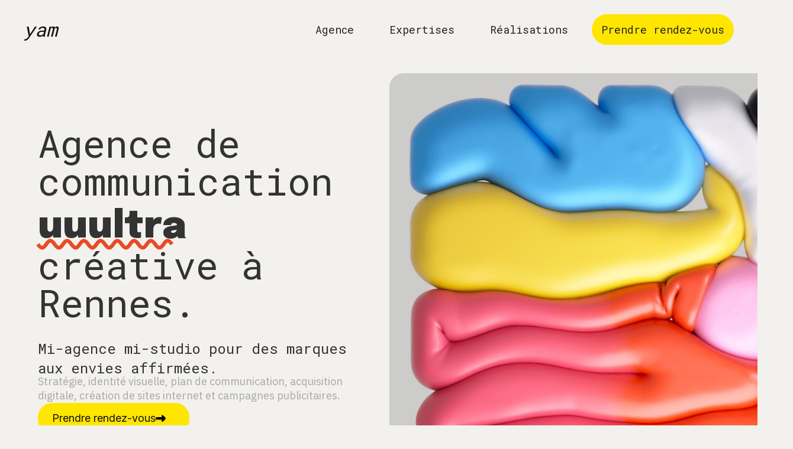

--- FILE ---
content_type: text/html
request_url: https://www.agence-yam.fr/
body_size: 15169
content:
<!DOCTYPE html><!-- This site was created in Webflow. https://webflow.com --><!-- Last Published: Tue Nov 11 2025 13:15:06 GMT+0000 (Coordinated Universal Time) --><html data-wf-domain="www.agence-yam.fr" data-wf-page="5b2651c5d7fb57c0ccf23053" data-wf-site="5b2651c5d7fb5774e5f23052"><head><meta charset="utf-8"/><title>Yam, agence de communication créative à Rennes</title><meta content="Yam, agence créative 360° à Rennes : campagnes fortes, identités soignées, concepts qui marquent. Une approche audacieuse pour se démarquer." name="description"/><meta content="Yam, agence de communication créative à Rennes" property="og:title"/><meta content="Yam, agence créative 360° à Rennes : campagnes fortes, identités soignées, concepts qui marquent. Une approche audacieuse pour se démarquer." property="og:description"/><meta content="https://cdn.prod.website-files.com/5b2651c5d7fb5774e5f23052/6719ed7a892f52cca49d9813_fresque_seq2__Main_0050-topaz-upscale-2x.jpg" property="og:image"/><meta content="Yam, agence de communication créative à Rennes" property="twitter:title"/><meta content="Yam, agence créative 360° à Rennes : campagnes fortes, identités soignées, concepts qui marquent. Une approche audacieuse pour se démarquer." property="twitter:description"/><meta property="og:type" content="website"/><meta content="summary_large_image" name="twitter:card"/><meta content="width=device-width, initial-scale=1" name="viewport"/><meta content="XNgtIfhvacrNMM_M1kND0OhCk1NVFnVuKoAYX1nUdVk" name="google-site-verification"/><meta content="Webflow" name="generator"/><link href="https://cdn.prod.website-files.com/5b2651c5d7fb5774e5f23052/css/agence-yam.webflow.shared.ec765badf.min.css" rel="stylesheet" type="text/css"/><style>@media (max-width:991px) and (min-width:768px) {html.w-mod-js:not(.w-mod-ix) [data-w-id="897626c5-9afb-a120-b518-b570d358a821"] {display:none;opacity:0;}html.w-mod-js:not(.w-mod-ix) [data-w-id="897626c5-9afb-a120-b518-b570d358a824"] {-webkit-transform:translate3d(-300px, 0, 0) scale3d(1, 1, 1) rotateX(0) rotateY(0) rotateZ(0) skew(0, 0);-moz-transform:translate3d(-300px, 0, 0) scale3d(1, 1, 1) rotateX(0) rotateY(0) rotateZ(0) skew(0, 0);-ms-transform:translate3d(-300px, 0, 0) scale3d(1, 1, 1) rotateX(0) rotateY(0) rotateZ(0) skew(0, 0);transform:translate3d(-300px, 0, 0) scale3d(1, 1, 1) rotateX(0) rotateY(0) rotateZ(0) skew(0, 0);}html.w-mod-js:not(.w-mod-ix) [data-w-id="897626c5-9afb-a120-b518-b570d358a823"] {opacity:0;-webkit-transform:translate3d(0, -40px, 0) scale3d(1, 1, 1) rotateX(0) rotateY(0) rotateZ(0) skew(0, 0);-moz-transform:translate3d(0, -40px, 0) scale3d(1, 1, 1) rotateX(0) rotateY(0) rotateZ(0) skew(0, 0);-ms-transform:translate3d(0, -40px, 0) scale3d(1, 1, 1) rotateX(0) rotateY(0) rotateZ(0) skew(0, 0);transform:translate3d(0, -40px, 0) scale3d(1, 1, 1) rotateX(0) rotateY(0) rotateZ(0) skew(0, 0);}html.w-mod-js:not(.w-mod-ix) [data-w-id="897626c5-9afb-a120-b518-b570d358a825"] {-webkit-transform:translate3d(0, 40px, 0) scale3d(1, 1, 1) rotateX(0) rotateY(0) rotateZ(0) skew(0, 0);-moz-transform:translate3d(0, 40px, 0) scale3d(1, 1, 1) rotateX(0) rotateY(0) rotateZ(0) skew(0, 0);-ms-transform:translate3d(0, 40px, 0) scale3d(1, 1, 1) rotateX(0) rotateY(0) rotateZ(0) skew(0, 0);transform:translate3d(0, 40px, 0) scale3d(1, 1, 1) rotateX(0) rotateY(0) rotateZ(0) skew(0, 0);}html.w-mod-js:not(.w-mod-ix) [data-w-id="efa766a1-7771-9151-b7d4-32e53526c2de"] {display:none;opacity:0;}html.w-mod-js:not(.w-mod-ix) [data-w-id="00b368af-f221-2574-5733-88401fb78796"] {-webkit-transform:translate3d(-300px, 0, 0) scale3d(1, 1, 1) rotateX(0) rotateY(0) rotateZ(0) skew(0, 0);-moz-transform:translate3d(-300px, 0, 0) scale3d(1, 1, 1) rotateX(0) rotateY(0) rotateZ(0) skew(0, 0);-ms-transform:translate3d(-300px, 0, 0) scale3d(1, 1, 1) rotateX(0) rotateY(0) rotateZ(0) skew(0, 0);transform:translate3d(-300px, 0, 0) scale3d(1, 1, 1) rotateX(0) rotateY(0) rotateZ(0) skew(0, 0);}html.w-mod-js:not(.w-mod-ix) [data-w-id="f1a3169b-9da9-90ec-ef60-fc8b0b317022"] {opacity:0;-webkit-transform:translate3d(0, -40px, 0) scale3d(1, 1, 1) rotateX(0) rotateY(0) rotateZ(0) skew(0, 0);-moz-transform:translate3d(0, -40px, 0) scale3d(1, 1, 1) rotateX(0) rotateY(0) rotateZ(0) skew(0, 0);-ms-transform:translate3d(0, -40px, 0) scale3d(1, 1, 1) rotateX(0) rotateY(0) rotateZ(0) skew(0, 0);transform:translate3d(0, -40px, 0) scale3d(1, 1, 1) rotateX(0) rotateY(0) rotateZ(0) skew(0, 0);}html.w-mod-js:not(.w-mod-ix) [data-w-id="5acce581-d3d4-9c0a-dfc6-c058ed5bf4ba"] {-webkit-transform:translate3d(0, 40px, 0) scale3d(1, 1, 1) rotateX(0) rotateY(0) rotateZ(0) skew(0, 0);-moz-transform:translate3d(0, 40px, 0) scale3d(1, 1, 1) rotateX(0) rotateY(0) rotateZ(0) skew(0, 0);-ms-transform:translate3d(0, 40px, 0) scale3d(1, 1, 1) rotateX(0) rotateY(0) rotateZ(0) skew(0, 0);transform:translate3d(0, 40px, 0) scale3d(1, 1, 1) rotateX(0) rotateY(0) rotateZ(0) skew(0, 0);}html.w-mod-js:not(.w-mod-ix) [data-w-id="c3f8f17c-8053-08b2-e4bd-31b4c55e9991"] {display:none;opacity:0;}html.w-mod-js:not(.w-mod-ix) [data-w-id="c3f8f17c-8053-08b2-e4bd-31b4c55e9994"] {-webkit-transform:translate3d(-300px, 0, 0) scale3d(1, 1, 1) rotateX(0) rotateY(0) rotateZ(0) skew(0, 0);-moz-transform:translate3d(-300px, 0, 0) scale3d(1, 1, 1) rotateX(0) rotateY(0) rotateZ(0) skew(0, 0);-ms-transform:translate3d(-300px, 0, 0) scale3d(1, 1, 1) rotateX(0) rotateY(0) rotateZ(0) skew(0, 0);transform:translate3d(-300px, 0, 0) scale3d(1, 1, 1) rotateX(0) rotateY(0) rotateZ(0) skew(0, 0);}html.w-mod-js:not(.w-mod-ix) [data-w-id="c3f8f17c-8053-08b2-e4bd-31b4c55e9993"] {opacity:0;-webkit-transform:translate3d(0, -40px, 0) scale3d(1, 1, 1) rotateX(0) rotateY(0) rotateZ(0) skew(0, 0);-moz-transform:translate3d(0, -40px, 0) scale3d(1, 1, 1) rotateX(0) rotateY(0) rotateZ(0) skew(0, 0);-ms-transform:translate3d(0, -40px, 0) scale3d(1, 1, 1) rotateX(0) rotateY(0) rotateZ(0) skew(0, 0);transform:translate3d(0, -40px, 0) scale3d(1, 1, 1) rotateX(0) rotateY(0) rotateZ(0) skew(0, 0);}html.w-mod-js:not(.w-mod-ix) [data-w-id="c3f8f17c-8053-08b2-e4bd-31b4c55e9995"] {-webkit-transform:translate3d(0, 40px, 0) scale3d(1, 1, 1) rotateX(0) rotateY(0) rotateZ(0) skew(0, 0);-moz-transform:translate3d(0, 40px, 0) scale3d(1, 1, 1) rotateX(0) rotateY(0) rotateZ(0) skew(0, 0);-ms-transform:translate3d(0, 40px, 0) scale3d(1, 1, 1) rotateX(0) rotateY(0) rotateZ(0) skew(0, 0);transform:translate3d(0, 40px, 0) scale3d(1, 1, 1) rotateX(0) rotateY(0) rotateZ(0) skew(0, 0);}html.w-mod-js:not(.w-mod-ix) [data-w-id="1027d0a1-cca0-95c7-d087-baa563b4353c"] {display:none;opacity:0;}html.w-mod-js:not(.w-mod-ix) [data-w-id="1027d0a1-cca0-95c7-d087-baa563b4353f"] {-webkit-transform:translate3d(-300px, 0, 0) scale3d(1, 1, 1) rotateX(0) rotateY(0) rotateZ(0) skew(0, 0);-moz-transform:translate3d(-300px, 0, 0) scale3d(1, 1, 1) rotateX(0) rotateY(0) rotateZ(0) skew(0, 0);-ms-transform:translate3d(-300px, 0, 0) scale3d(1, 1, 1) rotateX(0) rotateY(0) rotateZ(0) skew(0, 0);transform:translate3d(-300px, 0, 0) scale3d(1, 1, 1) rotateX(0) rotateY(0) rotateZ(0) skew(0, 0);}html.w-mod-js:not(.w-mod-ix) [data-w-id="1027d0a1-cca0-95c7-d087-baa563b4353e"] {opacity:0;-webkit-transform:translate3d(0, -40px, 0) scale3d(1, 1, 1) rotateX(0) rotateY(0) rotateZ(0) skew(0, 0);-moz-transform:translate3d(0, -40px, 0) scale3d(1, 1, 1) rotateX(0) rotateY(0) rotateZ(0) skew(0, 0);-ms-transform:translate3d(0, -40px, 0) scale3d(1, 1, 1) rotateX(0) rotateY(0) rotateZ(0) skew(0, 0);transform:translate3d(0, -40px, 0) scale3d(1, 1, 1) rotateX(0) rotateY(0) rotateZ(0) skew(0, 0);}html.w-mod-js:not(.w-mod-ix) [data-w-id="1027d0a1-cca0-95c7-d087-baa563b43540"] {-webkit-transform:translate3d(0, 40px, 0) scale3d(1, 1, 1) rotateX(0) rotateY(0) rotateZ(0) skew(0, 0);-moz-transform:translate3d(0, 40px, 0) scale3d(1, 1, 1) rotateX(0) rotateY(0) rotateZ(0) skew(0, 0);-ms-transform:translate3d(0, 40px, 0) scale3d(1, 1, 1) rotateX(0) rotateY(0) rotateZ(0) skew(0, 0);transform:translate3d(0, 40px, 0) scale3d(1, 1, 1) rotateX(0) rotateY(0) rotateZ(0) skew(0, 0);}}@media (max-width:767px) and (min-width:480px) {html.w-mod-js:not(.w-mod-ix) [data-w-id="897626c5-9afb-a120-b518-b570d358a821"] {display:none;opacity:0;}html.w-mod-js:not(.w-mod-ix) [data-w-id="897626c5-9afb-a120-b518-b570d358a824"] {-webkit-transform:translate3d(-300px, 0, 0) scale3d(1, 1, 1) rotateX(0) rotateY(0) rotateZ(0) skew(0, 0);-moz-transform:translate3d(-300px, 0, 0) scale3d(1, 1, 1) rotateX(0) rotateY(0) rotateZ(0) skew(0, 0);-ms-transform:translate3d(-300px, 0, 0) scale3d(1, 1, 1) rotateX(0) rotateY(0) rotateZ(0) skew(0, 0);transform:translate3d(-300px, 0, 0) scale3d(1, 1, 1) rotateX(0) rotateY(0) rotateZ(0) skew(0, 0);}html.w-mod-js:not(.w-mod-ix) [data-w-id="897626c5-9afb-a120-b518-b570d358a823"] {opacity:0;-webkit-transform:translate3d(0, -40px, 0) scale3d(1, 1, 1) rotateX(0) rotateY(0) rotateZ(0) skew(0, 0);-moz-transform:translate3d(0, -40px, 0) scale3d(1, 1, 1) rotateX(0) rotateY(0) rotateZ(0) skew(0, 0);-ms-transform:translate3d(0, -40px, 0) scale3d(1, 1, 1) rotateX(0) rotateY(0) rotateZ(0) skew(0, 0);transform:translate3d(0, -40px, 0) scale3d(1, 1, 1) rotateX(0) rotateY(0) rotateZ(0) skew(0, 0);}html.w-mod-js:not(.w-mod-ix) [data-w-id="897626c5-9afb-a120-b518-b570d358a825"] {-webkit-transform:translate3d(0, 40px, 0) scale3d(1, 1, 1) rotateX(0) rotateY(0) rotateZ(0) skew(0, 0);-moz-transform:translate3d(0, 40px, 0) scale3d(1, 1, 1) rotateX(0) rotateY(0) rotateZ(0) skew(0, 0);-ms-transform:translate3d(0, 40px, 0) scale3d(1, 1, 1) rotateX(0) rotateY(0) rotateZ(0) skew(0, 0);transform:translate3d(0, 40px, 0) scale3d(1, 1, 1) rotateX(0) rotateY(0) rotateZ(0) skew(0, 0);}html.w-mod-js:not(.w-mod-ix) [data-w-id="efa766a1-7771-9151-b7d4-32e53526c2de"] {display:none;opacity:0;}html.w-mod-js:not(.w-mod-ix) [data-w-id="00b368af-f221-2574-5733-88401fb78796"] {-webkit-transform:translate3d(-300px, 0, 0) scale3d(1, 1, 1) rotateX(0) rotateY(0) rotateZ(0) skew(0, 0);-moz-transform:translate3d(-300px, 0, 0) scale3d(1, 1, 1) rotateX(0) rotateY(0) rotateZ(0) skew(0, 0);-ms-transform:translate3d(-300px, 0, 0) scale3d(1, 1, 1) rotateX(0) rotateY(0) rotateZ(0) skew(0, 0);transform:translate3d(-300px, 0, 0) scale3d(1, 1, 1) rotateX(0) rotateY(0) rotateZ(0) skew(0, 0);}html.w-mod-js:not(.w-mod-ix) [data-w-id="f1a3169b-9da9-90ec-ef60-fc8b0b317022"] {opacity:0;-webkit-transform:translate3d(0, -40px, 0) scale3d(1, 1, 1) rotateX(0) rotateY(0) rotateZ(0) skew(0, 0);-moz-transform:translate3d(0, -40px, 0) scale3d(1, 1, 1) rotateX(0) rotateY(0) rotateZ(0) skew(0, 0);-ms-transform:translate3d(0, -40px, 0) scale3d(1, 1, 1) rotateX(0) rotateY(0) rotateZ(0) skew(0, 0);transform:translate3d(0, -40px, 0) scale3d(1, 1, 1) rotateX(0) rotateY(0) rotateZ(0) skew(0, 0);}html.w-mod-js:not(.w-mod-ix) [data-w-id="5acce581-d3d4-9c0a-dfc6-c058ed5bf4ba"] {-webkit-transform:translate3d(0, 40px, 0) scale3d(1, 1, 1) rotateX(0) rotateY(0) rotateZ(0) skew(0, 0);-moz-transform:translate3d(0, 40px, 0) scale3d(1, 1, 1) rotateX(0) rotateY(0) rotateZ(0) skew(0, 0);-ms-transform:translate3d(0, 40px, 0) scale3d(1, 1, 1) rotateX(0) rotateY(0) rotateZ(0) skew(0, 0);transform:translate3d(0, 40px, 0) scale3d(1, 1, 1) rotateX(0) rotateY(0) rotateZ(0) skew(0, 0);}html.w-mod-js:not(.w-mod-ix) [data-w-id="c3f8f17c-8053-08b2-e4bd-31b4c55e9991"] {display:none;opacity:0;}html.w-mod-js:not(.w-mod-ix) [data-w-id="c3f8f17c-8053-08b2-e4bd-31b4c55e9994"] {-webkit-transform:translate3d(-300px, 0, 0) scale3d(1, 1, 1) rotateX(0) rotateY(0) rotateZ(0) skew(0, 0);-moz-transform:translate3d(-300px, 0, 0) scale3d(1, 1, 1) rotateX(0) rotateY(0) rotateZ(0) skew(0, 0);-ms-transform:translate3d(-300px, 0, 0) scale3d(1, 1, 1) rotateX(0) rotateY(0) rotateZ(0) skew(0, 0);transform:translate3d(-300px, 0, 0) scale3d(1, 1, 1) rotateX(0) rotateY(0) rotateZ(0) skew(0, 0);}html.w-mod-js:not(.w-mod-ix) [data-w-id="c3f8f17c-8053-08b2-e4bd-31b4c55e9993"] {opacity:0;-webkit-transform:translate3d(0, -40px, 0) scale3d(1, 1, 1) rotateX(0) rotateY(0) rotateZ(0) skew(0, 0);-moz-transform:translate3d(0, -40px, 0) scale3d(1, 1, 1) rotateX(0) rotateY(0) rotateZ(0) skew(0, 0);-ms-transform:translate3d(0, -40px, 0) scale3d(1, 1, 1) rotateX(0) rotateY(0) rotateZ(0) skew(0, 0);transform:translate3d(0, -40px, 0) scale3d(1, 1, 1) rotateX(0) rotateY(0) rotateZ(0) skew(0, 0);}html.w-mod-js:not(.w-mod-ix) [data-w-id="c3f8f17c-8053-08b2-e4bd-31b4c55e9995"] {-webkit-transform:translate3d(0, 40px, 0) scale3d(1, 1, 1) rotateX(0) rotateY(0) rotateZ(0) skew(0, 0);-moz-transform:translate3d(0, 40px, 0) scale3d(1, 1, 1) rotateX(0) rotateY(0) rotateZ(0) skew(0, 0);-ms-transform:translate3d(0, 40px, 0) scale3d(1, 1, 1) rotateX(0) rotateY(0) rotateZ(0) skew(0, 0);transform:translate3d(0, 40px, 0) scale3d(1, 1, 1) rotateX(0) rotateY(0) rotateZ(0) skew(0, 0);}html.w-mod-js:not(.w-mod-ix) [data-w-id="1027d0a1-cca0-95c7-d087-baa563b4353c"] {display:none;opacity:0;}html.w-mod-js:not(.w-mod-ix) [data-w-id="1027d0a1-cca0-95c7-d087-baa563b4353f"] {-webkit-transform:translate3d(-300px, 0, 0) scale3d(1, 1, 1) rotateX(0) rotateY(0) rotateZ(0) skew(0, 0);-moz-transform:translate3d(-300px, 0, 0) scale3d(1, 1, 1) rotateX(0) rotateY(0) rotateZ(0) skew(0, 0);-ms-transform:translate3d(-300px, 0, 0) scale3d(1, 1, 1) rotateX(0) rotateY(0) rotateZ(0) skew(0, 0);transform:translate3d(-300px, 0, 0) scale3d(1, 1, 1) rotateX(0) rotateY(0) rotateZ(0) skew(0, 0);}html.w-mod-js:not(.w-mod-ix) [data-w-id="1027d0a1-cca0-95c7-d087-baa563b4353e"] {opacity:0;-webkit-transform:translate3d(0, -40px, 0) scale3d(1, 1, 1) rotateX(0) rotateY(0) rotateZ(0) skew(0, 0);-moz-transform:translate3d(0, -40px, 0) scale3d(1, 1, 1) rotateX(0) rotateY(0) rotateZ(0) skew(0, 0);-ms-transform:translate3d(0, -40px, 0) scale3d(1, 1, 1) rotateX(0) rotateY(0) rotateZ(0) skew(0, 0);transform:translate3d(0, -40px, 0) scale3d(1, 1, 1) rotateX(0) rotateY(0) rotateZ(0) skew(0, 0);}html.w-mod-js:not(.w-mod-ix) [data-w-id="1027d0a1-cca0-95c7-d087-baa563b43540"] {-webkit-transform:translate3d(0, 40px, 0) scale3d(1, 1, 1) rotateX(0) rotateY(0) rotateZ(0) skew(0, 0);-moz-transform:translate3d(0, 40px, 0) scale3d(1, 1, 1) rotateX(0) rotateY(0) rotateZ(0) skew(0, 0);-ms-transform:translate3d(0, 40px, 0) scale3d(1, 1, 1) rotateX(0) rotateY(0) rotateZ(0) skew(0, 0);transform:translate3d(0, 40px, 0) scale3d(1, 1, 1) rotateX(0) rotateY(0) rotateZ(0) skew(0, 0);}}@media (max-width:479px) {html.w-mod-js:not(.w-mod-ix) [data-w-id="897626c5-9afb-a120-b518-b570d358a821"] {display:none;opacity:0;}html.w-mod-js:not(.w-mod-ix) [data-w-id="897626c5-9afb-a120-b518-b570d358a824"] {-webkit-transform:translate3d(-300px, 0, 0) scale3d(1, 1, 1) rotateX(0) rotateY(0) rotateZ(0) skew(0, 0);-moz-transform:translate3d(-300px, 0, 0) scale3d(1, 1, 1) rotateX(0) rotateY(0) rotateZ(0) skew(0, 0);-ms-transform:translate3d(-300px, 0, 0) scale3d(1, 1, 1) rotateX(0) rotateY(0) rotateZ(0) skew(0, 0);transform:translate3d(-300px, 0, 0) scale3d(1, 1, 1) rotateX(0) rotateY(0) rotateZ(0) skew(0, 0);}html.w-mod-js:not(.w-mod-ix) [data-w-id="897626c5-9afb-a120-b518-b570d358a823"] {opacity:0;-webkit-transform:translate3d(0, -40px, 0) scale3d(1, 1, 1) rotateX(0) rotateY(0) rotateZ(0) skew(0, 0);-moz-transform:translate3d(0, -40px, 0) scale3d(1, 1, 1) rotateX(0) rotateY(0) rotateZ(0) skew(0, 0);-ms-transform:translate3d(0, -40px, 0) scale3d(1, 1, 1) rotateX(0) rotateY(0) rotateZ(0) skew(0, 0);transform:translate3d(0, -40px, 0) scale3d(1, 1, 1) rotateX(0) rotateY(0) rotateZ(0) skew(0, 0);}html.w-mod-js:not(.w-mod-ix) [data-w-id="897626c5-9afb-a120-b518-b570d358a825"] {-webkit-transform:translate3d(0, 40px, 0) scale3d(1, 1, 1) rotateX(0) rotateY(0) rotateZ(0) skew(0, 0);-moz-transform:translate3d(0, 40px, 0) scale3d(1, 1, 1) rotateX(0) rotateY(0) rotateZ(0) skew(0, 0);-ms-transform:translate3d(0, 40px, 0) scale3d(1, 1, 1) rotateX(0) rotateY(0) rotateZ(0) skew(0, 0);transform:translate3d(0, 40px, 0) scale3d(1, 1, 1) rotateX(0) rotateY(0) rotateZ(0) skew(0, 0);}html.w-mod-js:not(.w-mod-ix) [data-w-id="efa766a1-7771-9151-b7d4-32e53526c2de"] {display:none;opacity:0;}html.w-mod-js:not(.w-mod-ix) [data-w-id="00b368af-f221-2574-5733-88401fb78796"] {-webkit-transform:translate3d(-300px, 0, 0) scale3d(1, 1, 1) rotateX(0) rotateY(0) rotateZ(0) skew(0, 0);-moz-transform:translate3d(-300px, 0, 0) scale3d(1, 1, 1) rotateX(0) rotateY(0) rotateZ(0) skew(0, 0);-ms-transform:translate3d(-300px, 0, 0) scale3d(1, 1, 1) rotateX(0) rotateY(0) rotateZ(0) skew(0, 0);transform:translate3d(-300px, 0, 0) scale3d(1, 1, 1) rotateX(0) rotateY(0) rotateZ(0) skew(0, 0);}html.w-mod-js:not(.w-mod-ix) [data-w-id="f1a3169b-9da9-90ec-ef60-fc8b0b317022"] {opacity:0;-webkit-transform:translate3d(0, -40px, 0) scale3d(1, 1, 1) rotateX(0) rotateY(0) rotateZ(0) skew(0, 0);-moz-transform:translate3d(0, -40px, 0) scale3d(1, 1, 1) rotateX(0) rotateY(0) rotateZ(0) skew(0, 0);-ms-transform:translate3d(0, -40px, 0) scale3d(1, 1, 1) rotateX(0) rotateY(0) rotateZ(0) skew(0, 0);transform:translate3d(0, -40px, 0) scale3d(1, 1, 1) rotateX(0) rotateY(0) rotateZ(0) skew(0, 0);}html.w-mod-js:not(.w-mod-ix) [data-w-id="5acce581-d3d4-9c0a-dfc6-c058ed5bf4ba"] {-webkit-transform:translate3d(0, 40px, 0) scale3d(1, 1, 1) rotateX(0) rotateY(0) rotateZ(0) skew(0, 0);-moz-transform:translate3d(0, 40px, 0) scale3d(1, 1, 1) rotateX(0) rotateY(0) rotateZ(0) skew(0, 0);-ms-transform:translate3d(0, 40px, 0) scale3d(1, 1, 1) rotateX(0) rotateY(0) rotateZ(0) skew(0, 0);transform:translate3d(0, 40px, 0) scale3d(1, 1, 1) rotateX(0) rotateY(0) rotateZ(0) skew(0, 0);}html.w-mod-js:not(.w-mod-ix) [data-w-id="c3f8f17c-8053-08b2-e4bd-31b4c55e9991"] {display:none;opacity:0;}html.w-mod-js:not(.w-mod-ix) [data-w-id="c3f8f17c-8053-08b2-e4bd-31b4c55e9994"] {-webkit-transform:translate3d(-300px, 0, 0) scale3d(1, 1, 1) rotateX(0) rotateY(0) rotateZ(0) skew(0, 0);-moz-transform:translate3d(-300px, 0, 0) scale3d(1, 1, 1) rotateX(0) rotateY(0) rotateZ(0) skew(0, 0);-ms-transform:translate3d(-300px, 0, 0) scale3d(1, 1, 1) rotateX(0) rotateY(0) rotateZ(0) skew(0, 0);transform:translate3d(-300px, 0, 0) scale3d(1, 1, 1) rotateX(0) rotateY(0) rotateZ(0) skew(0, 0);}html.w-mod-js:not(.w-mod-ix) [data-w-id="c3f8f17c-8053-08b2-e4bd-31b4c55e9993"] {opacity:0;-webkit-transform:translate3d(0, -40px, 0) scale3d(1, 1, 1) rotateX(0) rotateY(0) rotateZ(0) skew(0, 0);-moz-transform:translate3d(0, -40px, 0) scale3d(1, 1, 1) rotateX(0) rotateY(0) rotateZ(0) skew(0, 0);-ms-transform:translate3d(0, -40px, 0) scale3d(1, 1, 1) rotateX(0) rotateY(0) rotateZ(0) skew(0, 0);transform:translate3d(0, -40px, 0) scale3d(1, 1, 1) rotateX(0) rotateY(0) rotateZ(0) skew(0, 0);}html.w-mod-js:not(.w-mod-ix) [data-w-id="c3f8f17c-8053-08b2-e4bd-31b4c55e9995"] {-webkit-transform:translate3d(0, 40px, 0) scale3d(1, 1, 1) rotateX(0) rotateY(0) rotateZ(0) skew(0, 0);-moz-transform:translate3d(0, 40px, 0) scale3d(1, 1, 1) rotateX(0) rotateY(0) rotateZ(0) skew(0, 0);-ms-transform:translate3d(0, 40px, 0) scale3d(1, 1, 1) rotateX(0) rotateY(0) rotateZ(0) skew(0, 0);transform:translate3d(0, 40px, 0) scale3d(1, 1, 1) rotateX(0) rotateY(0) rotateZ(0) skew(0, 0);}html.w-mod-js:not(.w-mod-ix) [data-w-id="1027d0a1-cca0-95c7-d087-baa563b4353c"] {display:none;opacity:0;}html.w-mod-js:not(.w-mod-ix) [data-w-id="1027d0a1-cca0-95c7-d087-baa563b4353f"] {-webkit-transform:translate3d(-300px, 0, 0) scale3d(1, 1, 1) rotateX(0) rotateY(0) rotateZ(0) skew(0, 0);-moz-transform:translate3d(-300px, 0, 0) scale3d(1, 1, 1) rotateX(0) rotateY(0) rotateZ(0) skew(0, 0);-ms-transform:translate3d(-300px, 0, 0) scale3d(1, 1, 1) rotateX(0) rotateY(0) rotateZ(0) skew(0, 0);transform:translate3d(-300px, 0, 0) scale3d(1, 1, 1) rotateX(0) rotateY(0) rotateZ(0) skew(0, 0);}html.w-mod-js:not(.w-mod-ix) [data-w-id="1027d0a1-cca0-95c7-d087-baa563b4353e"] {opacity:0;-webkit-transform:translate3d(0, -40px, 0) scale3d(1, 1, 1) rotateX(0) rotateY(0) rotateZ(0) skew(0, 0);-moz-transform:translate3d(0, -40px, 0) scale3d(1, 1, 1) rotateX(0) rotateY(0) rotateZ(0) skew(0, 0);-ms-transform:translate3d(0, -40px, 0) scale3d(1, 1, 1) rotateX(0) rotateY(0) rotateZ(0) skew(0, 0);transform:translate3d(0, -40px, 0) scale3d(1, 1, 1) rotateX(0) rotateY(0) rotateZ(0) skew(0, 0);}html.w-mod-js:not(.w-mod-ix) [data-w-id="1027d0a1-cca0-95c7-d087-baa563b43540"] {-webkit-transform:translate3d(0, 40px, 0) scale3d(1, 1, 1) rotateX(0) rotateY(0) rotateZ(0) skew(0, 0);-moz-transform:translate3d(0, 40px, 0) scale3d(1, 1, 1) rotateX(0) rotateY(0) rotateZ(0) skew(0, 0);-ms-transform:translate3d(0, 40px, 0) scale3d(1, 1, 1) rotateX(0) rotateY(0) rotateZ(0) skew(0, 0);transform:translate3d(0, 40px, 0) scale3d(1, 1, 1) rotateX(0) rotateY(0) rotateZ(0) skew(0, 0);}}</style><link href="https://fonts.googleapis.com" rel="preconnect"/><link href="https://fonts.gstatic.com" rel="preconnect" crossorigin="anonymous"/><script src="https://ajax.googleapis.com/ajax/libs/webfont/1.6.26/webfont.js" type="text/javascript"></script><script type="text/javascript">WebFont.load({  google: {    families: ["Droid Sans:400,700","Lato:100,100italic,300,300italic,400,400italic,700,700italic,900,900italic","IBM Plex Sans:200,300,regular,500,600,700,700italic","IBM Plex Serif:200,300,regular,italic,500,600,700","Work Sans:200,300,regular,500,600,700,800","BioRhyme:300,regular,700,800","Inter:regular,500,600,700,800,900","Roboto Mono:regular,500,600,700","Epilogue:regular,500,600,700,800,900"]  }});</script><script type="text/javascript">!function(o,c){var n=c.documentElement,t=" w-mod-";n.className+=t+"js",("ontouchstart"in o||o.DocumentTouch&&c instanceof DocumentTouch)&&(n.className+=t+"touch")}(window,document);</script><link href="https://cdn.prod.website-files.com/5b2651c5d7fb5774e5f23052/5b853862b978e4b309331763_yam_favicon.jpg" rel="shortcut icon" type="image/x-icon"/><link href="https://cdn.prod.website-files.com/5b2651c5d7fb5774e5f23052/5b85387423cb5b18b93312a0_app-icon.jpg" rel="apple-touch-icon"/><script type="application/ld+json">
{
  "@context": "https://schema.org",
  "@type": ["LocalBusiness", "ProfessionalService", "AdvertisingAgency"],
  "@id": "https://www.yam-communication.com/#yam",
  "name": "Yam",
  "url": "https://www.yam-communication.com",
  "description": "Agence de communication créative 360° à Rennes : campagnes fortes, identités soignées, concepts qui marquent.",
  "address": {
    "@type": "PostalAddress",
    "addressLocality": "Rennes",
    "addressRegion": "Bretagne",
    "postalCode": "35000",
    "addressCountry": "FR",
    "streetAddress": "4 rue Beaumanoir" 
  },
  "areaServed": ["Rennes", "Bretagne", "Paris", "France"],
  "telephone": "+33299351160",
  "email": "saluton@agence-yam.fr",
  "slogan": "Agence de communication créative 360° à Rennes",
  "knowsAbout": [
    "Stratégie de communication",
    "Identité visuelle",
    "Branding",
    "Acquisition digitale",
    "Développement web",
    "Campagnes publicitaires",
    "SEO",
    "SEA",
    "UI/UX design",
    "E-commerce",
    "Naming",
    "Relations presse"
  ],
  "hasOfferCatalog": {
    "@type": "OfferCatalog",
    "name": "Services de communication",
    "itemListElement": [
      {
        "@type": "OfferCatalog",
        "name": "Vision",
        "itemListElement": [
          {"@type": "Offer","itemOffered":{"@type":"Service","name":"Audit de marque"}},
          {"@type": "Offer","itemOffered":{"@type":"Service","name":"Positionnement"}},
          {"@type": "Offer","itemOffered":{"@type":"Service","name":"Plateforme de marque"}},
          {"@type": "Offer","itemOffered":{"@type":"Service","name":"Stratégie de communication"}}
        ]
      },
      {
        "@type": "OfferCatalog",
        "name": "Identité",
        "itemListElement": [
          {"@type": "Offer","itemOffered":{"@type":"Service","name":"Naming"}},
          {"@type": "Offer","itemOffered":{"@type":"Service","name":"Tone of voice"}},
          {"@type": "Offer","itemOffered":{"@type":"Service","name":"Identité visuelle"}},
          {"@type": "Offer","itemOffered":{"@type":"Service","name":"Branding"}}
        ]
      },
      {
        "@type": "OfferCatalog",
        "name": "Impact",
        "itemListElement": [
          {"@type": "Offer","itemOffered":{"@type":"Service","name":"SEO"}},
          {"@type": "Offer","itemOffered":{"@type":"Service","name":"SEA"}},
          {"@type": "Offer","itemOffered":{"@type":"Service","name":"Acquisition digitale"}},
          {"@type": "Offer","itemOffered":{"@type":"Service","name":"Plan média"}},
          {"@type": "Offer","itemOffered":{"@type":"Service","name":"Relations presse"}}
        ]
      },
      {
        "@type": "OfferCatalog",
        "name": "Technologie",
        "itemListElement": [
          {"@type": "Offer","itemOffered":{"@type":"Service","name":"Développement web"}},
          {"@type": "Offer","itemOffered":{"@type":"Service","name":"UI/UX design"}},
          {"@type": "Offer","itemOffered":{"@type":"Service","name":"E-commerce"}}
        ]
      }
    ]
  },
  "inLanguage": "fr"
}
</script>
<script type="text/javascript">(function(i,s,o,g,r,a,m){i['GoogleAnalyticsObject']=r;i[r]=i[r]||function(){(i[r].q=i[r].q||[]).push(arguments)},i[r].l=1*new Date();a=s.createElement(o),m=s.getElementsByTagName(o)[0];a.async=1;a.src=g;m.parentNode.insertBefore(a,m)})(window,document,'script','https://www.google-analytics.com/analytics.js','ga');ga('create', 'UA-55599750-1', 'auto');ga('send', 'pageview');</script><script async="" src="https://www.googletagmanager.com/gtag/js?id=G-FZK4Q0LL7W"></script><script type="text/javascript">window.dataLayer = window.dataLayer || [];function gtag(){dataLayer.push(arguments);}gtag('set', 'developer_id.dZGVlNj', true);gtag('js', new Date());gtag('config', 'G-FZK4Q0LL7W');</script><style>
  
 

      /* code nécessaire pour mettre en cover les vidéos embed*/
  
      .collection-item .embed-video_thumb div {
  		width: 100%; height:100%;}  
  
       .collection-item .embed-video_thumb div video {
  		width: 100%; height:100%;object-fit:cover;}  
  
      .item-hero-duo-hp .embed-video_thumb div {
  		width: 100%; height:100%;}  
  
       .item-hero-duo-hp .embed-video_thumb div video {
  		width: 100%; height:100%;object-fit:cover;}    
    
  
figcaption {
    font-family: Biorhyme, arial;
    color: #999999;
    font-size: 14px;
  	font-weight: 200;
    line-height: 18px;
  	margin-top: 10px;}
  
  

  a strong, a b {
    position: relative;
    display: inline-block;
    cursor: help;
    transition: transform 0.2s ease, box-shadow 0.2s ease;
  }

  a strong:hover, a b:hover {
    transform: translateY(-2px);
    box-shadow: 0 4px 8px rgba(0, 0, 0, 0.15);
  };


  
  
</style><script type="application/ld+json">
{
  "@context": "https://schema.org",
  "@type": "LocalBusiness",
  "name": "Yam",
  "image": "https://agence-yam.fr/assets/img/og-image.jpg", 
  "description": "Yam est une agence de communication créative à Rennes, spécialisée en branding, publicité, design et stratégie digitale.",
  "url": "https://agence-yam.fr",
  "telephone": "+33299351160",
  "address": {
    "@type": "PostalAddress",
    "streetAddress": "4 rue Beaumanior",
    "addressLocality": "Rennes",
    "postalCode": "35000",
    "addressCountry": "FR"
  },
  "openingHours": "Mo-Fr 09:00-12:00,13:30-18:00",
  "sameAs": [
    "https://www.instagram.com/agenceyam",
    "https://www.linkedin.com/company/agence-yam/"
  ]
}
</script>




</head><body data-w-id="5b2651c5d7fb577c8ef23054" class="body-6"><div data-animation="default" class="navbar w-nav" data-easing2="ease" data-easing="ease" data-collapse="medium" data-w-id="d8e0b31f-4e56-f1a1-2512-ae624cdec240" role="banner" data-duration="400" data-doc-height="1"><div class="menu"><div class="menu-button w-nav-button"><div class="icon-faq w-icon-nav-menu"></div></div><a href="/" aria-current="page" class="link-block-12 w-inline-block w--current"><div class="yam-logo-text-2 black">yam</div></a><nav role="navigation" class="nav-menu w-nav-menu"><a href="/agence" class="nav-link w-nav-link">Agence</a><a href="/expertises" class="nav-link w-nav-link">Expertises</a><a href="/creations" class="nav-link w-nav-link">Réalisations</a><a href="/contact" class="nav-link rdv w-nav-link">Prendre rendez-vous</a></nav></div></div><section class="hero-section-2"><div id="w-node-_2e925537-6bc6-2a15-2460-e5f225fd35b5-ccf23053" class="w-layout-layout quick-stack-8 wf-layout-layout"><div class="w-layout-cell cell-7"><div class="div-block-72"><h1 class="h1-2 split">Agence de communication <span class="underline-wavy">uuultra</span> créative à Rennes.</h1><h2 class="h-3-2 max-width-660">Mi-agence mi-studio pour des marques aux envies affirmées.</h2><div class="text-block-37">Stratégie, identité visuelle, plan de communication, acquisition digitale, création de sites internet et campagnes publicitaires.</div><a href="/contact" class="button-icon-2 w-inline-block"><div class="text-block-24">Prendre rendez-vous</div><img loading="lazy" src="https://cdn.prod.website-files.com/5b2651c5d7fb5774e5f23052/66c9c0135b6fbc5349a120b8_Arrow-right.svg" alt=""/></a></div></div><div id="w-node-_2e925537-6bc6-2a15-2460-e5f225fd35c5-ccf23053" class="w-layout-cell cell-6"><div class="div-block-100"><img src="https://cdn.prod.website-files.com/5b2651c5d7fb5774e5f23052/6719ed7a892f52cca49d9813_fresque_seq2__Main_0050-topaz-upscale-2x.jpg" loading="eager" width="1200" height="Auto" alt="Illustration créative de l&#x27;agence Yam représentant l&#x27;univers de la communication à Rennes" srcset="https://cdn.prod.website-files.com/5b2651c5d7fb5774e5f23052/6719ed7a892f52cca49d9813_fresque_seq2__Main_0050-topaz-upscale-2x-p-500.jpg 500w, https://cdn.prod.website-files.com/5b2651c5d7fb5774e5f23052/6719ed7a892f52cca49d9813_fresque_seq2__Main_0050-topaz-upscale-2x-p-800.jpg 800w, https://cdn.prod.website-files.com/5b2651c5d7fb5774e5f23052/6719ed7a892f52cca49d9813_fresque_seq2__Main_0050-topaz-upscale-2x-p-1080.jpg 1080w, https://cdn.prod.website-files.com/5b2651c5d7fb5774e5f23052/6719ed7a892f52cca49d9813_fresque_seq2__Main_0050-topaz-upscale-2x-p-1600.jpg 1600w, https://cdn.prod.website-files.com/5b2651c5d7fb5774e5f23052/6719ed7a892f52cca49d9813_fresque_seq2__Main_0050-topaz-upscale-2x-p-2000.jpg 2000w, https://cdn.prod.website-files.com/5b2651c5d7fb5774e5f23052/6719ed7a892f52cca49d9813_fresque_seq2__Main_0050-topaz-upscale-2x.jpg 2400w" sizes="100vw" class="img-drag"/></div></div></div></section><section class="logos-client"><div data-w-id="3ad54677-acd3-f141-745b-71c81185a104" class="div-logo-clients-marquee"><div class="collection-logo-clients w-dyn-list"><div role="list" class="list-logo-clients-2 w-dyn-items"><div id="w-node-_3ad54677-acd3-f141-745b-71c81185a107-ccf23053" role="listitem" class="logo-client-item w-dyn-item"><img src="https://cdn.prod.website-files.com/5b27b0b8d34d20b6221ca0aa/69048042610c430a463f5130_bpi.png" loading="lazy" alt="agence-communication logo BPI" sizes="100vw" srcset="https://cdn.prod.website-files.com/5b27b0b8d34d20b6221ca0aa/69048042610c430a463f5130_bpi-p-500.png 500w, https://cdn.prod.website-files.com/5b27b0b8d34d20b6221ca0aa/69048042610c430a463f5130_bpi.png 710w"/></div><div id="w-node-_3ad54677-acd3-f141-745b-71c81185a107-ccf23053" role="listitem" class="logo-client-item w-dyn-item"><img src="https://cdn.prod.website-files.com/5b27b0b8d34d20b6221ca0aa/6904802a0e9ee523494c5e93_courtoisville.png" loading="lazy" alt="agence-communication logo hôtel saint malo Courtoisville" sizes="100vw" srcset="https://cdn.prod.website-files.com/5b27b0b8d34d20b6221ca0aa/6904802a0e9ee523494c5e93_courtoisville-p-500.png 500w, https://cdn.prod.website-files.com/5b27b0b8d34d20b6221ca0aa/6904802a0e9ee523494c5e93_courtoisville-p-800.png 800w, https://cdn.prod.website-files.com/5b27b0b8d34d20b6221ca0aa/6904802a0e9ee523494c5e93_courtoisville.png 869w"/></div><div id="w-node-_3ad54677-acd3-f141-745b-71c81185a107-ccf23053" role="listitem" class="logo-client-item w-dyn-item"><img src="https://cdn.prod.website-files.com/5b27b0b8d34d20b6221ca0aa/69048018b20f819f20c54a5d_juneStore.png" loading="lazy" alt="agence-communication logo boutique bijoux June Store" sizes="100vw" srcset="https://cdn.prod.website-files.com/5b27b0b8d34d20b6221ca0aa/69048018b20f819f20c54a5d_juneStore-p-500.png 500w, https://cdn.prod.website-files.com/5b27b0b8d34d20b6221ca0aa/69048018b20f819f20c54a5d_juneStore.png 596w"/></div><div id="w-node-_3ad54677-acd3-f141-745b-71c81185a107-ccf23053" role="listitem" class="logo-client-item w-dyn-item"><img src="https://cdn.prod.website-files.com/5b27b0b8d34d20b6221ca0aa/6904800cc9cc084a3384fb1b_ecs.png" loading="lazy" alt="agence-communication logo Mediaschool ECS Rennes" sizes="100vw" srcset="https://cdn.prod.website-files.com/5b27b0b8d34d20b6221ca0aa/6904800cc9cc084a3384fb1b_ecs-p-500.png 500w, https://cdn.prod.website-files.com/5b27b0b8d34d20b6221ca0aa/6904800cc9cc084a3384fb1b_ecs-p-800.png 800w, https://cdn.prod.website-files.com/5b27b0b8d34d20b6221ca0aa/6904800cc9cc084a3384fb1b_ecs.png 968w"/></div><div id="w-node-_3ad54677-acd3-f141-745b-71c81185a107-ccf23053" role="listitem" class="logo-client-item w-dyn-item"><img src="https://cdn.prod.website-files.com/5b27b0b8d34d20b6221ca0aa/69047fe7e156e28b6b2fabbd_beautofil%20life.png" loading="lazy" alt="agence-communication logo beautiful life hotels" sizes="100vw" srcset="https://cdn.prod.website-files.com/5b27b0b8d34d20b6221ca0aa/69047fe7e156e28b6b2fabbd_beautofil%20life-p-500.png 500w, https://cdn.prod.website-files.com/5b27b0b8d34d20b6221ca0aa/69047fe7e156e28b6b2fabbd_beautofil%20life.png 836w"/></div><div id="w-node-_3ad54677-acd3-f141-745b-71c81185a107-ccf23053" role="listitem" class="logo-client-item w-dyn-item"><img src="https://cdn.prod.website-files.com/5b27b0b8d34d20b6221ca0aa/6810f850edf0279d17f0d9aa_tournyMeyer.png" loading="lazy" alt="Logo de Tourny Meyer - Client de l&#x27;agence Yam à Rennes"/></div><div id="w-node-_3ad54677-acd3-f141-745b-71c81185a107-ccf23053" role="listitem" class="logo-client-item w-dyn-item"><img src="https://cdn.prod.website-files.com/5b27b0b8d34d20b6221ca0aa/66c9aa1036178cacca955d04_Poool%402x.png" loading="lazy" alt="Logo de Le Poool - Client de l&#x27;agence Yam à Rennes"/></div><div id="w-node-_3ad54677-acd3-f141-745b-71c81185a107-ccf23053" role="listitem" class="logo-client-item w-dyn-item"><img src="https://cdn.prod.website-files.com/5b27b0b8d34d20b6221ca0aa/66c9a96b06b0d169d1aa17e5_sonoWest%402x.png" loading="lazy" alt="Logo de Sono West - Client de l&#x27;agence Yam à Rennes"/></div><div id="w-node-_3ad54677-acd3-f141-745b-71c81185a107-ccf23053" role="listitem" class="logo-client-item w-dyn-item"><img src="https://cdn.prod.website-files.com/5b27b0b8d34d20b6221ca0aa/66c9a9626edbb91f35af0f93_selfTissus%402x.png" loading="lazy" alt="Logo de Self Tissus - Client de l&#x27;agence Yam à Rennes"/></div><div id="w-node-_3ad54677-acd3-f141-745b-71c81185a107-ccf23053" role="listitem" class="logo-client-item w-dyn-item"><img src="https://cdn.prod.website-files.com/5b27b0b8d34d20b6221ca0aa/66c9a95b2ee1b7e05db1b1fb_savary%402x.png" loading="lazy" alt="Logo de Savary - Client de l&#x27;agence Yam à Rennes"/></div><div id="w-node-_3ad54677-acd3-f141-745b-71c81185a107-ccf23053" role="listitem" class="logo-client-item w-dyn-item"><img src="https://cdn.prod.website-files.com/5b27b0b8d34d20b6221ca0aa/66c9a952b7f14e251bbefab1_rennes%402x.png" loading="lazy" alt="Logo de Rennes Métropole - Client de l&#x27;agence Yam à Rennes"/></div><div id="w-node-_3ad54677-acd3-f141-745b-71c81185a107-ccf23053" role="listitem" class="logo-client-item w-dyn-item"><img src="https://cdn.prod.website-files.com/5b27b0b8d34d20b6221ca0aa/66c9a94c0ac4df1a3da830a8_Orange%402x.png" loading="lazy" alt="Logo d&#x27;Orange - Client de l&#x27;agence Yam à Rennes"/></div><div id="w-node-_3ad54677-acd3-f141-745b-71c81185a107-ccf23053" role="listitem" class="logo-client-item w-dyn-item"><img src="https://cdn.prod.website-files.com/5b27b0b8d34d20b6221ca0aa/66c9a944d320003d1a47d6be_legendre%402x.png" loading="lazy" alt="Logo de Legendre - Client de l&#x27;agence Yam à Rennes"/></div><div id="w-node-_3ad54677-acd3-f141-745b-71c81185a107-ccf23053" role="listitem" class="logo-client-item w-dyn-item"><img src="https://cdn.prod.website-files.com/5b27b0b8d34d20b6221ca0aa/66c9a93b72746c129a93562d_launay%402x.png" loading="lazy" alt="Logo du Groupe Launay - Client de l&#x27;agence Yam à Rennes"/></div><div id="w-node-_3ad54677-acd3-f141-745b-71c81185a107-ccf23053" role="listitem" class="logo-client-item w-dyn-item"><img src="https://cdn.prod.website-files.com/5b27b0b8d34d20b6221ca0aa/66c9a933f8546fb2d89127f3_kangourouKids%402x.png" loading="lazy" alt="Logo de Kangourou Kids - Client de l&#x27;agence Yam à Rennes"/></div><div id="w-node-_3ad54677-acd3-f141-745b-71c81185a107-ccf23053" role="listitem" class="logo-client-item w-dyn-item"><img src="https://cdn.prod.website-files.com/5b27b0b8d34d20b6221ca0aa/66c9a92a9b51e403828122ac_giboire%402x.png" loading="lazy" alt="Logo de Giboire - Client de l&#x27;agence Yam à Rennes"/></div><div id="w-node-_3ad54677-acd3-f141-745b-71c81185a107-ccf23053" role="listitem" class="logo-client-item w-dyn-item"><img src="https://cdn.prod.website-files.com/5b27b0b8d34d20b6221ca0aa/66c9a923622b26fa6f9b91bb_Colombia%402x.png" loading="lazy" alt="Logo de Colombia - Client de l&#x27;agence Yam à Rennes"/></div><div id="w-node-_3ad54677-acd3-f141-745b-71c81185a107-ccf23053" role="listitem" class="logo-client-item w-dyn-item"><img src="https://cdn.prod.website-files.com/5b27b0b8d34d20b6221ca0aa/66c9a91ae7ff4732a90d5a22_carreRennais%402x.png" loading="lazy" alt="Logo du Carré Rennais - Client de l&#x27;agence Yam à Rennes"/></div><div id="w-node-_3ad54677-acd3-f141-745b-71c81185a107-ccf23053" role="listitem" class="logo-client-item w-dyn-item"><img src="https://cdn.prod.website-files.com/5b27b0b8d34d20b6221ca0aa/66c9a9130eb4645715e3c2d6_bruz%402x.png" loading="lazy" alt="Logo de la ville de Bruz - Client de l&#x27;agence Yam à Rennes"/></div><div id="w-node-_3ad54677-acd3-f141-745b-71c81185a107-ccf23053" role="listitem" class="logo-client-item w-dyn-item"><img src="https://cdn.prod.website-files.com/5b27b0b8d34d20b6221ca0aa/66c9a90b0eb4645715e3bc0d_bati%20armor%402x.png" loading="lazy" alt="Logo de Bati Armor - Client de l&#x27;agence Yam à Rennes"/></div><div id="w-node-_3ad54677-acd3-f141-745b-71c81185a107-ccf23053" role="listitem" class="logo-client-item w-dyn-item"><img src="https://cdn.prod.website-files.com/5b27b0b8d34d20b6221ca0aa/66c9a8fcc433b36365cfc419_Armee%402x.png" loading="lazy" alt="Logo du Ministère des Armées - Client de l&#x27;agence Yam à Rennes"/></div><div id="w-node-_3ad54677-acd3-f141-745b-71c81185a107-ccf23053" role="listitem" class="logo-client-item w-dyn-item"><img src="https://cdn.prod.website-files.com/5b27b0b8d34d20b6221ca0aa/66c9a8ede2dee3d3ced3631d_arBrezh%402x.png" loading="lazy" alt="Logo d&#x27;Ar Brezhoneg - Client de l&#x27;agence Yam à Rennes"/></div></div></div></div><div class="div-logo-clients-marquee"><div class="collection-logo-clients w-dyn-list"><div role="list" class="list-logo-clients-2 w-dyn-items"><div id="w-node-_3ad54677-acd3-f141-745b-71c81185a10e-ccf23053" role="listitem" class="logo-client-item w-dyn-item"><img src="https://cdn.prod.website-files.com/5b27b0b8d34d20b6221ca0aa/69048042610c430a463f5130_bpi.png" loading="lazy" alt="" sizes="100vw" srcset="https://cdn.prod.website-files.com/5b27b0b8d34d20b6221ca0aa/69048042610c430a463f5130_bpi-p-500.png 500w, https://cdn.prod.website-files.com/5b27b0b8d34d20b6221ca0aa/69048042610c430a463f5130_bpi.png 710w"/></div><div id="w-node-_3ad54677-acd3-f141-745b-71c81185a10e-ccf23053" role="listitem" class="logo-client-item w-dyn-item"><img src="https://cdn.prod.website-files.com/5b27b0b8d34d20b6221ca0aa/6904802a0e9ee523494c5e93_courtoisville.png" loading="lazy" alt="" sizes="100vw" srcset="https://cdn.prod.website-files.com/5b27b0b8d34d20b6221ca0aa/6904802a0e9ee523494c5e93_courtoisville-p-500.png 500w, https://cdn.prod.website-files.com/5b27b0b8d34d20b6221ca0aa/6904802a0e9ee523494c5e93_courtoisville-p-800.png 800w, https://cdn.prod.website-files.com/5b27b0b8d34d20b6221ca0aa/6904802a0e9ee523494c5e93_courtoisville.png 869w"/></div><div id="w-node-_3ad54677-acd3-f141-745b-71c81185a10e-ccf23053" role="listitem" class="logo-client-item w-dyn-item"><img src="https://cdn.prod.website-files.com/5b27b0b8d34d20b6221ca0aa/69048018b20f819f20c54a5d_juneStore.png" loading="lazy" alt="" sizes="100vw" srcset="https://cdn.prod.website-files.com/5b27b0b8d34d20b6221ca0aa/69048018b20f819f20c54a5d_juneStore-p-500.png 500w, https://cdn.prod.website-files.com/5b27b0b8d34d20b6221ca0aa/69048018b20f819f20c54a5d_juneStore.png 596w"/></div><div id="w-node-_3ad54677-acd3-f141-745b-71c81185a10e-ccf23053" role="listitem" class="logo-client-item w-dyn-item"><img src="https://cdn.prod.website-files.com/5b27b0b8d34d20b6221ca0aa/6904800cc9cc084a3384fb1b_ecs.png" loading="lazy" alt="" sizes="100vw" srcset="https://cdn.prod.website-files.com/5b27b0b8d34d20b6221ca0aa/6904800cc9cc084a3384fb1b_ecs-p-500.png 500w, https://cdn.prod.website-files.com/5b27b0b8d34d20b6221ca0aa/6904800cc9cc084a3384fb1b_ecs-p-800.png 800w, https://cdn.prod.website-files.com/5b27b0b8d34d20b6221ca0aa/6904800cc9cc084a3384fb1b_ecs.png 968w"/></div><div id="w-node-_3ad54677-acd3-f141-745b-71c81185a10e-ccf23053" role="listitem" class="logo-client-item w-dyn-item"><img src="https://cdn.prod.website-files.com/5b27b0b8d34d20b6221ca0aa/69047fe7e156e28b6b2fabbd_beautofil%20life.png" loading="lazy" alt="" sizes="100vw" srcset="https://cdn.prod.website-files.com/5b27b0b8d34d20b6221ca0aa/69047fe7e156e28b6b2fabbd_beautofil%20life-p-500.png 500w, https://cdn.prod.website-files.com/5b27b0b8d34d20b6221ca0aa/69047fe7e156e28b6b2fabbd_beautofil%20life.png 836w"/></div><div id="w-node-_3ad54677-acd3-f141-745b-71c81185a10e-ccf23053" role="listitem" class="logo-client-item w-dyn-item"><img src="https://cdn.prod.website-files.com/5b27b0b8d34d20b6221ca0aa/6810f850edf0279d17f0d9aa_tournyMeyer.png" loading="lazy" alt=""/></div><div id="w-node-_3ad54677-acd3-f141-745b-71c81185a10e-ccf23053" role="listitem" class="logo-client-item w-dyn-item"><img src="https://cdn.prod.website-files.com/5b27b0b8d34d20b6221ca0aa/66c9aa1036178cacca955d04_Poool%402x.png" loading="lazy" alt=""/></div><div id="w-node-_3ad54677-acd3-f141-745b-71c81185a10e-ccf23053" role="listitem" class="logo-client-item w-dyn-item"><img src="https://cdn.prod.website-files.com/5b27b0b8d34d20b6221ca0aa/66c9a96b06b0d169d1aa17e5_sonoWest%402x.png" loading="lazy" alt=""/></div><div id="w-node-_3ad54677-acd3-f141-745b-71c81185a10e-ccf23053" role="listitem" class="logo-client-item w-dyn-item"><img src="https://cdn.prod.website-files.com/5b27b0b8d34d20b6221ca0aa/66c9a9626edbb91f35af0f93_selfTissus%402x.png" loading="lazy" alt=""/></div><div id="w-node-_3ad54677-acd3-f141-745b-71c81185a10e-ccf23053" role="listitem" class="logo-client-item w-dyn-item"><img src="https://cdn.prod.website-files.com/5b27b0b8d34d20b6221ca0aa/66c9a95b2ee1b7e05db1b1fb_savary%402x.png" loading="lazy" alt=""/></div><div id="w-node-_3ad54677-acd3-f141-745b-71c81185a10e-ccf23053" role="listitem" class="logo-client-item w-dyn-item"><img src="https://cdn.prod.website-files.com/5b27b0b8d34d20b6221ca0aa/66c9a952b7f14e251bbefab1_rennes%402x.png" loading="lazy" alt=""/></div><div id="w-node-_3ad54677-acd3-f141-745b-71c81185a10e-ccf23053" role="listitem" class="logo-client-item w-dyn-item"><img src="https://cdn.prod.website-files.com/5b27b0b8d34d20b6221ca0aa/66c9a94c0ac4df1a3da830a8_Orange%402x.png" loading="lazy" alt=""/></div><div id="w-node-_3ad54677-acd3-f141-745b-71c81185a10e-ccf23053" role="listitem" class="logo-client-item w-dyn-item"><img src="https://cdn.prod.website-files.com/5b27b0b8d34d20b6221ca0aa/66c9a944d320003d1a47d6be_legendre%402x.png" loading="lazy" alt=""/></div><div id="w-node-_3ad54677-acd3-f141-745b-71c81185a10e-ccf23053" role="listitem" class="logo-client-item w-dyn-item"><img src="https://cdn.prod.website-files.com/5b27b0b8d34d20b6221ca0aa/66c9a93b72746c129a93562d_launay%402x.png" loading="lazy" alt=""/></div><div id="w-node-_3ad54677-acd3-f141-745b-71c81185a10e-ccf23053" role="listitem" class="logo-client-item w-dyn-item"><img src="https://cdn.prod.website-files.com/5b27b0b8d34d20b6221ca0aa/66c9a933f8546fb2d89127f3_kangourouKids%402x.png" loading="lazy" alt=""/></div><div id="w-node-_3ad54677-acd3-f141-745b-71c81185a10e-ccf23053" role="listitem" class="logo-client-item w-dyn-item"><img src="https://cdn.prod.website-files.com/5b27b0b8d34d20b6221ca0aa/66c9a92a9b51e403828122ac_giboire%402x.png" loading="lazy" alt=""/></div><div id="w-node-_3ad54677-acd3-f141-745b-71c81185a10e-ccf23053" role="listitem" class="logo-client-item w-dyn-item"><img src="https://cdn.prod.website-files.com/5b27b0b8d34d20b6221ca0aa/66c9a923622b26fa6f9b91bb_Colombia%402x.png" loading="lazy" alt=""/></div><div id="w-node-_3ad54677-acd3-f141-745b-71c81185a10e-ccf23053" role="listitem" class="logo-client-item w-dyn-item"><img src="https://cdn.prod.website-files.com/5b27b0b8d34d20b6221ca0aa/66c9a91ae7ff4732a90d5a22_carreRennais%402x.png" loading="lazy" alt=""/></div><div id="w-node-_3ad54677-acd3-f141-745b-71c81185a10e-ccf23053" role="listitem" class="logo-client-item w-dyn-item"><img src="https://cdn.prod.website-files.com/5b27b0b8d34d20b6221ca0aa/66c9a9130eb4645715e3c2d6_bruz%402x.png" loading="lazy" alt=""/></div><div id="w-node-_3ad54677-acd3-f141-745b-71c81185a10e-ccf23053" role="listitem" class="logo-client-item w-dyn-item"><img src="https://cdn.prod.website-files.com/5b27b0b8d34d20b6221ca0aa/66c9a90b0eb4645715e3bc0d_bati%20armor%402x.png" loading="lazy" alt=""/></div><div id="w-node-_3ad54677-acd3-f141-745b-71c81185a10e-ccf23053" role="listitem" class="logo-client-item w-dyn-item"><img src="https://cdn.prod.website-files.com/5b27b0b8d34d20b6221ca0aa/66c9a8fcc433b36365cfc419_Armee%402x.png" loading="lazy" alt=""/></div><div id="w-node-_3ad54677-acd3-f141-745b-71c81185a10e-ccf23053" role="listitem" class="logo-client-item w-dyn-item"><img src="https://cdn.prod.website-files.com/5b27b0b8d34d20b6221ca0aa/66c9a8ede2dee3d3ced3631d_arBrezh%402x.png" loading="lazy" alt=""/></div></div></div></div></section><section class="section-expertise-hp"><div class="w-layout-blockcontainer container-1440 flex-align-left gap-24 _80-vh w-container"><h2 class="h-2-2">On accompagne les marques et entreprises <br/>dans leur stratégie de communication.</h2><div id="w-node-e8977bee-a9b2-1d24-6f78-d84f8c5c3a63-ccf23053" class="w-layout-layout quick-stack-7 wf-layout-layout"><div class="w-layout-cell cell-expertise-2"><h3 class="h-5-2">Vision</h3><div class="list-expertise-2">Audit de marque</div><div class="list-expertise-2">Positionnement</div><div class="list-expertise-2">Plateforme de marque</div><div class="list-expertise-2">Stratégie de communication</div></div><div class="w-layout-cell cell-expertise-2"><h3 class="h-5-2">Identité</h3><div class="list-expertise-2">Naming</div><div class="list-expertise-2">Tone of voice</div><div class="list-expertise-2">Identité visuelle</div><div class="list-expertise-2">Branding</div></div><div class="w-layout-cell cell-expertise-2"><h3 class="h-5-2">Impact</h3><div class="list-expertise-2">SEO/SEA</div><div class="list-expertise-2">Acquisition digitale</div><div class="list-expertise-2">Plan media</div><div class="list-expertise-2">Relation presse</div></div><div class="w-layout-cell cell-expertise-2"><h3 class="h-5-2">Technologie</h3><div class="list-expertise-2">Digitalisation</div><div class="list-expertise-2">Développement web</div><div class="list-expertise-2">UI/UX design</div><div class="list-expertise-2">E-commerce</div></div></div><a href="/expertises" class="button-icon-2 w-inline-block"><div class="text-block-24">Nos expertises</div><img loading="lazy" src="https://cdn.prod.website-files.com/5b2651c5d7fb5774e5f23052/66c9c0135b6fbc5349a120b8_Arrow-right.svg" alt=""/></a></div></section><div class="homepage-section-header"><div class="div-block-59"><div class="header-content mediaquery w-container"><h1 class="h1 header-home" data-ix="slide-from-up">Agence de communication très créative, à Rennes.</h1><h2 class="heading-7">Stratégie, identité visuelle, plan de communication, acquisition digitale et campagnes de pub.</h2></div></div></div><div class="projects-homepage-2"><div class="containuer-1440-flex-vert gap-24"><div class="collection_hp_grid-2 w-dyn-list"><div role="list" class="collection-homepage grid-2 w-dyn-items"><div id="w-node-efdb3d6e-a05a-2e3b-0295-65e70afda3df-ccf23053" data-w-id="efdb3d6e-a05a-2e3b-0295-65e70afda3df" role="listitem" class="item-hero-duo-hp w-dyn-item"><a aria-label="Mediaschool" href="/agence-communication-rennes/mediaschool" class="thumbnail-small w-inline-block"><div style="background-image:url(&quot;https://cdn.prod.website-files.com/5b27b0b8d34d20b6221ca0aa/690f027589db11369bf5ad6f_ms_campagne-communication_bus_double.webp&quot;)" class="embed-video_thumb w-embed"><div class="embed-video_tumb" data-video-urls="" data-autoplay="true" muted="true" data-loop="true" playsinline=""><video autoplay="true" loop="true" muted="true" playsinline=""><source src=""><source src=""></video></div></div><div data-w-id="efa766a1-7771-9151-b7d4-32e53526c2de" style="display:none;opacity:0" class="div-gradient-hover"><div class="thumbnail_texts"><div data-w-id="f1a3169b-9da9-90ec-ef60-fc8b0b317022" style="background-color:hsla(338.9610389610389, 100.00%, 81.25%, 1.00);color:hsla(131, 31.76%, 29.90%, 1.00);opacity:0;-webkit-transform:translate3d(0, -40px, 0) scale3d(1, 1, 1) rotateX(0) rotateY(0) rotateZ(0) skew(0, 0);-moz-transform:translate3d(0, -40px, 0) scale3d(1, 1, 1) rotateX(0) rotateY(0) rotateZ(0) skew(0, 0);-ms-transform:translate3d(0, -40px, 0) scale3d(1, 1, 1) rotateX(0) rotateY(0) rotateZ(0) skew(0, 0);transform:translate3d(0, -40px, 0) scale3d(1, 1, 1) rotateX(0) rotateY(0) rotateZ(0) skew(0, 0)" class="capsule">Campagne publicitaire / DA / Photographie</div><div data-w-id="00b368af-f221-2574-5733-88401fb78796" style="-webkit-transform:translate3d(-300px, 0, 0) scale3d(1, 1, 1) rotateX(0) rotateY(0) rotateZ(0) skew(0, 0);-moz-transform:translate3d(-300px, 0, 0) scale3d(1, 1, 1) rotateX(0) rotateY(0) rotateZ(0) skew(0, 0);-ms-transform:translate3d(-300px, 0, 0) scale3d(1, 1, 1) rotateX(0) rotateY(0) rotateZ(0) skew(0, 0);transform:translate3d(-300px, 0, 0) scale3d(1, 1, 1) rotateX(0) rotateY(0) rotateZ(0) skew(0, 0)" class="thumbtitle">Mediaschool</div><div data-w-id="5acce581-d3d4-9c0a-dfc6-c058ed5bf4ba" style="-webkit-transform:translate3d(0, 40px, 0) scale3d(1, 1, 1) rotateX(0) rotateY(0) rotateZ(0) skew(0, 0);-moz-transform:translate3d(0, 40px, 0) scale3d(1, 1, 1) rotateX(0) rotateY(0) rotateZ(0) skew(0, 0);-ms-transform:translate3d(0, 40px, 0) scale3d(1, 1, 1) rotateX(0) rotateY(0) rotateZ(0) skew(0, 0);transform:translate3d(0, 40px, 0) scale3d(1, 1, 1) rotateX(0) rotateY(0) rotateZ(0) skew(0, 0)" class="note">L&#x27;herbe est toujours plus verte chez nous.</div></div></div></a></div></div></div><div class="collection_hp_grid-2_offset-2 w-dyn-list"><div role="list" class="collection-homepage grid-2 w-dyn-items"><div id="w-node-efdb3d6e-a05a-2e3b-0295-65e70afda3e5-ccf23053" data-w-id="efdb3d6e-a05a-2e3b-0295-65e70afda3e5" role="listitem" class="item-hero-duo-hp w-dyn-item"><a aria-label="SMS" href="/agence-communication-rennes/sms" class="thumbnail-small w-inline-block"><div style="background-image:url(&quot;https://cdn.prod.website-files.com/5b27b0b8d34d20b6221ca0aa/6902966fb35bdaceae54f539_sms_motion3D_thumbnail.webp&quot;)" class="embed-video_thumb w-embed"><div data-video-urls="https://cdn.prod.website-files.com/5b2651c5d7fb5774e5f23052%2F69021b33a547cfa6f249ef9b_SMS_3D_salon_clip-transcode.mp4" data-autoplay="true" muted="true" data-loop="true" playsinline=""><video autoplay="true" loop="true" muted="true" playsinline=""><source src="https://cdn.prod.website-files.com/5b2651c5d7fb5774e5f23052%2F69021b33a547cfa6f249ef9b_SMS_3D_salon_clip-transcode.mp4"><source src="https://cdn.prod.website-files.com/5b2651c5d7fb5774e5f23052%2F69021b33a547cfa6f249ef9b_SMS_3D_salon_clip-transcode.mp4"></video></div></div><div data-w-id="897626c5-9afb-a120-b518-b570d358a821" style="display:none;opacity:0" class="div-gradient-hover"><div class="thumbnail_texts"><div data-w-id="897626c5-9afb-a120-b518-b570d358a823" style="background-color:#ffe600;color:hsla(0, 100.00%, 50.00%, 1.00);opacity:0;-webkit-transform:translate3d(0, -40px, 0) scale3d(1, 1, 1) rotateX(0) rotateY(0) rotateZ(0) skew(0, 0);-moz-transform:translate3d(0, -40px, 0) scale3d(1, 1, 1) rotateX(0) rotateY(0) rotateZ(0) skew(0, 0);-ms-transform:translate3d(0, -40px, 0) scale3d(1, 1, 1) rotateX(0) rotateY(0) rotateZ(0) skew(0, 0);transform:translate3d(0, -40px, 0) scale3d(1, 1, 1) rotateX(0) rotateY(0) rotateZ(0) skew(0, 0)" class="capsule">Réalisation animation 3D</div><div data-w-id="897626c5-9afb-a120-b518-b570d358a824" style="-webkit-transform:translate3d(-300px, 0, 0) scale3d(1, 1, 1) rotateX(0) rotateY(0) rotateZ(0) skew(0, 0);-moz-transform:translate3d(-300px, 0, 0) scale3d(1, 1, 1) rotateX(0) rotateY(0) rotateZ(0) skew(0, 0);-ms-transform:translate3d(-300px, 0, 0) scale3d(1, 1, 1) rotateX(0) rotateY(0) rotateZ(0) skew(0, 0);transform:translate3d(-300px, 0, 0) scale3d(1, 1, 1) rotateX(0) rotateY(0) rotateZ(0) skew(0, 0)" class="thumbtitle">SMS</div><div data-w-id="897626c5-9afb-a120-b518-b570d358a825" style="-webkit-transform:translate3d(0, 40px, 0) scale3d(1, 1, 1) rotateX(0) rotateY(0) rotateZ(0) skew(0, 0);-moz-transform:translate3d(0, 40px, 0) scale3d(1, 1, 1) rotateX(0) rotateY(0) rotateZ(0) skew(0, 0);-ms-transform:translate3d(0, 40px, 0) scale3d(1, 1, 1) rotateX(0) rotateY(0) rotateZ(0) skew(0, 0);transform:translate3d(0, 40px, 0) scale3d(1, 1, 1) rotateX(0) rotateY(0) rotateZ(0) skew(0, 0)" class="note">Clip animé pour SMS, spécialistes de l&#x27;échafaudages, blindage et coffrage.</div></div></div></a></div></div></div></div></div><div class="projects-homepage-2 solo"><div class="containuer-1440-flex-vert gap-24"><div class="collection_hp_grid-2 w-dyn-list"><div role="list" class="collection-homepage grid-2 w-dyn-items"><div id="w-node-c3f8f17c-8053-08b2-e4bd-31b4c55e998e-ccf23053" data-w-id="c3f8f17c-8053-08b2-e4bd-31b4c55e998e" role="listitem" class="item-hero-duo-hp solo w-dyn-item"><a aria-label="Ar Brezhoneg" style="background-image:url(&quot;https://cdn.prod.website-files.com/5b27b0b8d34d20b6221ca0aa/69037b789796892323a940e8_arbzh_4x3_campagneAffichage.webp&quot;)" href="/agence-communication-rennes/ar-brezhoneg" class="thumbnail-small w-inline-block"><div style="background-image:url(&quot;https://cdn.prod.website-files.com/5b27b0b8d34d20b6221ca0aa/69037b789796892323a940e8_arbzh_4x3_campagneAffichage.webp&quot;)" class="embed-video_thumb w-embed"><div data-video-urls="" data-autoplay="true" muted="true" data-loop="true" playsinline=""><video autoplay="true" loop="true" muted="true" playsinline=""><source src=""><source src=""></video></div></div><div data-w-id="c3f8f17c-8053-08b2-e4bd-31b4c55e9991" style="display:none;opacity:0" class="div-gradient-hover"><div class="thumbnail_texts"><div data-w-id="c3f8f17c-8053-08b2-e4bd-31b4c55e9993" style="background-color:#9ab171;color:#302822;opacity:0;-webkit-transform:translate3d(0, -40px, 0) scale3d(1, 1, 1) rotateX(0) rotateY(0) rotateZ(0) skew(0, 0);-moz-transform:translate3d(0, -40px, 0) scale3d(1, 1, 1) rotateX(0) rotateY(0) rotateZ(0) skew(0, 0);-ms-transform:translate3d(0, -40px, 0) scale3d(1, 1, 1) rotateX(0) rotateY(0) rotateZ(0) skew(0, 0);transform:translate3d(0, -40px, 0) scale3d(1, 1, 1) rotateX(0) rotateY(0) rotateZ(0) skew(0, 0)" class="capsule">Campagne affichage</div><div data-w-id="c3f8f17c-8053-08b2-e4bd-31b4c55e9994" style="-webkit-transform:translate3d(-300px, 0, 0) scale3d(1, 1, 1) rotateX(0) rotateY(0) rotateZ(0) skew(0, 0);-moz-transform:translate3d(-300px, 0, 0) scale3d(1, 1, 1) rotateX(0) rotateY(0) rotateZ(0) skew(0, 0);-ms-transform:translate3d(-300px, 0, 0) scale3d(1, 1, 1) rotateX(0) rotateY(0) rotateZ(0) skew(0, 0);transform:translate3d(-300px, 0, 0) scale3d(1, 1, 1) rotateX(0) rotateY(0) rotateZ(0) skew(0, 0)" class="thumbtitle">Ar Brezhoneg</div><div data-w-id="c3f8f17c-8053-08b2-e4bd-31b4c55e9995" style="-webkit-transform:translate3d(0, 40px, 0) scale3d(1, 1, 1) rotateX(0) rotateY(0) rotateZ(0) skew(0, 0);-moz-transform:translate3d(0, 40px, 0) scale3d(1, 1, 1) rotateX(0) rotateY(0) rotateZ(0) skew(0, 0);-ms-transform:translate3d(0, 40px, 0) scale3d(1, 1, 1) rotateX(0) rotateY(0) rotateZ(0) skew(0, 0);transform:translate3d(0, 40px, 0) scale3d(1, 1, 1) rotateX(0) rotateY(0) rotateZ(0) skew(0, 0)" class="note">Le choc des cultures.</div></div></div></a></div></div></div></div><div class="div-block-92"><a href="/creations" class="button-icon-2 w-inline-block"><div class="text-block-24">Nos réalisations</div><img loading="lazy" src="https://cdn.prod.website-files.com/5b2651c5d7fb5774e5f23052/66c9c0135b6fbc5349a120b8_Arrow-right.svg" alt=""/></a></div></div><div class="section-enfairemoins"><div class="container-1400 enfairemoins"><h3 class="heading-3 black center">On aide les petites marques à grandir et les grandes à aller encore plus loin.</h3><div class="div-block-35"><p class="paragraph-18">Chez nous, chaque marque a son potentiel, qu&#x27;elle soit en pleine construction ou déjà bien installée. On accompagne les jeunes entreprises dans leurs premiers pas, avec une <a href="/glossaire"><strong>stratégie</strong></a> sur-mesure qui leur donne la visibilité qu&#x27;elles méritent. Et pour les marques plus établies, on pousse les limites, on explore de nouveaux horizons, et on trouve les opportunités pour qu’elles continuent à se distinguer dans un marché en constante évolution. Parce qu’au fond, grandir, c&#x27;est une question de vision, d&#x27;audace, et de <a href="/glossaire"><strong>branding</strong></a>. Et ça, c’est notre terrain de jeu.</p></div><a href="/expertises" class="button-icon-2 w-inline-block"><div class="text-block-24">Savoir-faire</div><img loading="lazy" src="https://cdn.prod.website-files.com/5b2651c5d7fb5774e5f23052/66c9c0135b6fbc5349a120b8_Arrow-right.svg" alt=""/></a></div></div><section class="section-projets-grid"><div data-w-id="6a945be1-3ea8-fd8c-7683-beba329f4cbd" class="collection-list-wrapper-13 w-dyn-list"><div role="list" class="collection-list-12 w-dyn-items"><div data-w-id="6a945be1-3ea8-fd8c-7683-beba329f4cbf" role="listitem" class="collection-item-14 w-dyn-item"><a aria-label="Plancœur" style="background-image:url(&quot;https://cdn.prod.website-files.com/5b27b0b8d34d20b6221ca0aa/681e52dd564af8e45ff25ce8_plancoeur_Thumbnail_canard.jpg&quot;)" href="/agence-communication-rennes/plancoeur" class="link-block-11 w-inline-block"><div data-w-id="1027d0a1-cca0-95c7-d087-baa563b4353c" style="display:none;opacity:0" class="div-gradient-hover"><div class="thumbnail_texts"><div data-w-id="1027d0a1-cca0-95c7-d087-baa563b4353e" style="background-color:#73e587;color:#2d53ef;opacity:0;-webkit-transform:translate3d(0, -40px, 0) scale3d(1, 1, 1) rotateX(0) rotateY(0) rotateZ(0) skew(0, 0);-moz-transform:translate3d(0, -40px, 0) scale3d(1, 1, 1) rotateX(0) rotateY(0) rotateZ(0) skew(0, 0);-ms-transform:translate3d(0, -40px, 0) scale3d(1, 1, 1) rotateX(0) rotateY(0) rotateZ(0) skew(0, 0);transform:translate3d(0, -40px, 0) scale3d(1, 1, 1) rotateX(0) rotateY(0) rotateZ(0) skew(0, 0)" class="capsule">Naming / Branding / Podcast / Web</div><div data-w-id="1027d0a1-cca0-95c7-d087-baa563b4353f" style="-webkit-transform:translate3d(-300px, 0, 0) scale3d(1, 1, 1) rotateX(0) rotateY(0) rotateZ(0) skew(0, 0);-moz-transform:translate3d(-300px, 0, 0) scale3d(1, 1, 1) rotateX(0) rotateY(0) rotateZ(0) skew(0, 0);-ms-transform:translate3d(-300px, 0, 0) scale3d(1, 1, 1) rotateX(0) rotateY(0) rotateZ(0) skew(0, 0);transform:translate3d(-300px, 0, 0) scale3d(1, 1, 1) rotateX(0) rotateY(0) rotateZ(0) skew(0, 0)" class="thumbtitle">Plancœur</div><div data-w-id="1027d0a1-cca0-95c7-d087-baa563b43540" style="-webkit-transform:translate3d(0, 40px, 0) scale3d(1, 1, 1) rotateX(0) rotateY(0) rotateZ(0) skew(0, 0);-moz-transform:translate3d(0, 40px, 0) scale3d(1, 1, 1) rotateX(0) rotateY(0) rotateZ(0) skew(0, 0);-ms-transform:translate3d(0, 40px, 0) scale3d(1, 1, 1) rotateX(0) rotateY(0) rotateZ(0) skew(0, 0);transform:translate3d(0, 40px, 0) scale3d(1, 1, 1) rotateX(0) rotateY(0) rotateZ(0) skew(0, 0)" class="note">Quand l&#x27;amour rencontre la fraîcheur</div></div></div><div class="code-embed-grid w-embed"><div style="object-fit=cover" data-video-urls="https://cdn.prod.website-files.com/5b2651c5d7fb5774e5f23052%2F671e9742997520a67a6b51cc_plancoeur_videoThumbnail-transcode.mp" data-autoplay="true" muted="true" data-loop="true" playsinline=""><video autoplay="true" loop="true" muted="true" playsinline=""><source src="https://cdn.prod.website-files.com/5b2651c5d7fb5774e5f23052%2F671e9742997520a67a6b51cc_plancoeur_videoThumbnail-transcode.mp"><source src="https://cdn.prod.website-files.com/5b2651c5d7fb5774e5f23052%2F671e9742997520a67a6b51cc_plancoeur_videoThumbnail-transcode.mp"></video></div></div></a></div><div data-w-id="6a945be1-3ea8-fd8c-7683-beba329f4cbf" role="listitem" class="collection-item-14 w-dyn-item"><a aria-label="Kangourou Kids" style="background-image:url(&quot;https://cdn.prod.website-files.com/5b27b0b8d34d20b6221ca0aa/671f46062f5de134f0e45753_KangourouKidsThumbnail.jpg&quot;)" href="/agence-communication-rennes/kangourou-kids" class="link-block-11 w-inline-block"><div data-w-id="1027d0a1-cca0-95c7-d087-baa563b4353c" style="display:none;opacity:0" class="div-gradient-hover"><div class="thumbnail_texts"><div data-w-id="1027d0a1-cca0-95c7-d087-baa563b4353e" style="background-color:#ec6608;color:hsla(240, 31.53%, 43.53%, 1.00);opacity:0;-webkit-transform:translate3d(0, -40px, 0) scale3d(1, 1, 1) rotateX(0) rotateY(0) rotateZ(0) skew(0, 0);-moz-transform:translate3d(0, -40px, 0) scale3d(1, 1, 1) rotateX(0) rotateY(0) rotateZ(0) skew(0, 0);-ms-transform:translate3d(0, -40px, 0) scale3d(1, 1, 1) rotateX(0) rotateY(0) rotateZ(0) skew(0, 0);transform:translate3d(0, -40px, 0) scale3d(1, 1, 1) rotateX(0) rotateY(0) rotateZ(0) skew(0, 0)" class="capsule">Communication 360</div><div data-w-id="1027d0a1-cca0-95c7-d087-baa563b4353f" style="-webkit-transform:translate3d(-300px, 0, 0) scale3d(1, 1, 1) rotateX(0) rotateY(0) rotateZ(0) skew(0, 0);-moz-transform:translate3d(-300px, 0, 0) scale3d(1, 1, 1) rotateX(0) rotateY(0) rotateZ(0) skew(0, 0);-ms-transform:translate3d(-300px, 0, 0) scale3d(1, 1, 1) rotateX(0) rotateY(0) rotateZ(0) skew(0, 0);transform:translate3d(-300px, 0, 0) scale3d(1, 1, 1) rotateX(0) rotateY(0) rotateZ(0) skew(0, 0)" class="thumbtitle">Kangourou Kids</div><div data-w-id="1027d0a1-cca0-95c7-d087-baa563b43540" style="-webkit-transform:translate3d(0, 40px, 0) scale3d(1, 1, 1) rotateX(0) rotateY(0) rotateZ(0) skew(0, 0);-moz-transform:translate3d(0, 40px, 0) scale3d(1, 1, 1) rotateX(0) rotateY(0) rotateZ(0) skew(0, 0);-ms-transform:translate3d(0, 40px, 0) scale3d(1, 1, 1) rotateX(0) rotateY(0) rotateZ(0) skew(0, 0);transform:translate3d(0, 40px, 0) scale3d(1, 1, 1) rotateX(0) rotateY(0) rotateZ(0) skew(0, 0)" class="note">C&#x27;est dans la poche.</div></div></div><div class="code-embed-grid w-embed"><div style="object-fit=cover" data-video-urls="https://cdn.prod.website-files.com/5b2651c5d7fb5774e5f23052%2F66c8d915432c7e5fc4d7f12a_kkThumbnail-transcode.mp4" data-autoplay="true" muted="true" data-loop="true" playsinline=""><video autoplay="true" loop="true" muted="true" playsinline=""><source src="https://cdn.prod.website-files.com/5b2651c5d7fb5774e5f23052%2F66c8d915432c7e5fc4d7f12a_kkThumbnail-transcode.mp4"><source src="https://cdn.prod.website-files.com/5b2651c5d7fb5774e5f23052%2F66c8d915432c7e5fc4d7f12a_kkThumbnail-transcode.mp4"></video></div></div></a></div><div data-w-id="6a945be1-3ea8-fd8c-7683-beba329f4cbf" role="listitem" class="collection-item-14 w-dyn-item"><a aria-label="Breizh Barbecue" style="background-image:url(&quot;https://cdn.prod.website-files.com/5b27b0b8d34d20b6221ca0aa/671f43bc6ae11bbf58ed0c35_bzhbbq_thumbnail-2.jpg&quot;)" href="/agence-communication-rennes/breizh-barbecue" class="link-block-11 w-inline-block"><div data-w-id="1027d0a1-cca0-95c7-d087-baa563b4353c" style="display:none;opacity:0" class="div-gradient-hover"><div class="thumbnail_texts"><div data-w-id="1027d0a1-cca0-95c7-d087-baa563b4353e" style="background-color:#d93832;color:white;opacity:0;-webkit-transform:translate3d(0, -40px, 0) scale3d(1, 1, 1) rotateX(0) rotateY(0) rotateZ(0) skew(0, 0);-moz-transform:translate3d(0, -40px, 0) scale3d(1, 1, 1) rotateX(0) rotateY(0) rotateZ(0) skew(0, 0);-ms-transform:translate3d(0, -40px, 0) scale3d(1, 1, 1) rotateX(0) rotateY(0) rotateZ(0) skew(0, 0);transform:translate3d(0, -40px, 0) scale3d(1, 1, 1) rotateX(0) rotateY(0) rotateZ(0) skew(0, 0)" class="capsule">Branding / Campagne publicitaire / Web</div><div data-w-id="1027d0a1-cca0-95c7-d087-baa563b4353f" style="-webkit-transform:translate3d(-300px, 0, 0) scale3d(1, 1, 1) rotateX(0) rotateY(0) rotateZ(0) skew(0, 0);-moz-transform:translate3d(-300px, 0, 0) scale3d(1, 1, 1) rotateX(0) rotateY(0) rotateZ(0) skew(0, 0);-ms-transform:translate3d(-300px, 0, 0) scale3d(1, 1, 1) rotateX(0) rotateY(0) rotateZ(0) skew(0, 0);transform:translate3d(-300px, 0, 0) scale3d(1, 1, 1) rotateX(0) rotateY(0) rotateZ(0) skew(0, 0)" class="thumbtitle">Breizh Barbecue</div><div data-w-id="1027d0a1-cca0-95c7-d087-baa563b43540" style="-webkit-transform:translate3d(0, 40px, 0) scale3d(1, 1, 1) rotateX(0) rotateY(0) rotateZ(0) skew(0, 0);-moz-transform:translate3d(0, 40px, 0) scale3d(1, 1, 1) rotateX(0) rotateY(0) rotateZ(0) skew(0, 0);-ms-transform:translate3d(0, 40px, 0) scale3d(1, 1, 1) rotateX(0) rotateY(0) rotateZ(0) skew(0, 0);transform:translate3d(0, 40px, 0) scale3d(1, 1, 1) rotateX(0) rotateY(0) rotateZ(0) skew(0, 0)" class="note">“La nouvelle référence des serial grilleurs&quot;</div></div></div><div class="code-embed-grid w-embed"><div style="object-fit=cover" data-video-urls="" data-autoplay="true" muted="true" data-loop="true" playsinline=""><video autoplay="true" loop="true" muted="true" playsinline=""><source src=""><source src=""></video></div></div></a></div><div data-w-id="6a945be1-3ea8-fd8c-7683-beba329f4cbf" role="listitem" class="collection-item-14 w-dyn-item"><a aria-label="Ateliers Self Tissus" style="background-image:url(&quot;https://cdn.prod.website-files.com/5b27b0b8d34d20b6221ca0aa/671f41d58f5789cbe9930d7e_self-tissus_agence-com-rennes_thumbnail.webp&quot;)" href="/agence-communication-rennes/ateliers-self-tissus" class="link-block-11 w-inline-block"><div data-w-id="1027d0a1-cca0-95c7-d087-baa563b4353c" style="display:none;opacity:0" class="div-gradient-hover"><div class="thumbnail_texts"><div data-w-id="1027d0a1-cca0-95c7-d087-baa563b4353e" style="background-color:#ff6828;color:hsla(18, 100.00%, 85.00%, 1.00);opacity:0;-webkit-transform:translate3d(0, -40px, 0) scale3d(1, 1, 1) rotateX(0) rotateY(0) rotateZ(0) skew(0, 0);-moz-transform:translate3d(0, -40px, 0) scale3d(1, 1, 1) rotateX(0) rotateY(0) rotateZ(0) skew(0, 0);-ms-transform:translate3d(0, -40px, 0) scale3d(1, 1, 1) rotateX(0) rotateY(0) rotateZ(0) skew(0, 0);transform:translate3d(0, -40px, 0) scale3d(1, 1, 1) rotateX(0) rotateY(0) rotateZ(0) skew(0, 0)" class="capsule">Campagne de pub / 3D / Print</div><div data-w-id="1027d0a1-cca0-95c7-d087-baa563b4353f" style="-webkit-transform:translate3d(-300px, 0, 0) scale3d(1, 1, 1) rotateX(0) rotateY(0) rotateZ(0) skew(0, 0);-moz-transform:translate3d(-300px, 0, 0) scale3d(1, 1, 1) rotateX(0) rotateY(0) rotateZ(0) skew(0, 0);-ms-transform:translate3d(-300px, 0, 0) scale3d(1, 1, 1) rotateX(0) rotateY(0) rotateZ(0) skew(0, 0);transform:translate3d(-300px, 0, 0) scale3d(1, 1, 1) rotateX(0) rotateY(0) rotateZ(0) skew(0, 0)" class="thumbtitle">Ateliers Self Tissus</div><div data-w-id="1027d0a1-cca0-95c7-d087-baa563b43540" style="-webkit-transform:translate3d(0, 40px, 0) scale3d(1, 1, 1) rotateX(0) rotateY(0) rotateZ(0) skew(0, 0);-moz-transform:translate3d(0, 40px, 0) scale3d(1, 1, 1) rotateX(0) rotateY(0) rotateZ(0) skew(0, 0);-ms-transform:translate3d(0, 40px, 0) scale3d(1, 1, 1) rotateX(0) rotateY(0) rotateZ(0) skew(0, 0);transform:translate3d(0, 40px, 0) scale3d(1, 1, 1) rotateX(0) rotateY(0) rotateZ(0) skew(0, 0)" class="note">Les ateliers Self Tissus</div></div></div><div class="code-embed-grid w-embed"><div style="object-fit=cover" data-video-urls="" data-autoplay="true" muted="true" data-loop="true" playsinline=""><video autoplay="true" loop="true" muted="true" playsinline=""><source src=""><source src=""></video></div></div></a></div><div data-w-id="6a945be1-3ea8-fd8c-7683-beba329f4cbf" role="listitem" class="collection-item-14 w-dyn-item"><a aria-label="Arène" style="background-image:url(&quot;https://cdn.prod.website-files.com/5b27b0b8d34d20b6221ca0aa/671b5b8446fd06c69bbdd17c_02_release_silverLogo.jpg&quot;)" href="/agence-communication-rennes/arene" class="link-block-11 w-inline-block"><div data-w-id="1027d0a1-cca0-95c7-d087-baa563b4353c" style="display:none;opacity:0" class="div-gradient-hover"><div class="thumbnail_texts"><div data-w-id="1027d0a1-cca0-95c7-d087-baa563b4353e" style="background-color:#181357;color:#dcb977;opacity:0;-webkit-transform:translate3d(0, -40px, 0) scale3d(1, 1, 1) rotateX(0) rotateY(0) rotateZ(0) skew(0, 0);-moz-transform:translate3d(0, -40px, 0) scale3d(1, 1, 1) rotateX(0) rotateY(0) rotateZ(0) skew(0, 0);-ms-transform:translate3d(0, -40px, 0) scale3d(1, 1, 1) rotateX(0) rotateY(0) rotateZ(0) skew(0, 0);transform:translate3d(0, -40px, 0) scale3d(1, 1, 1) rotateX(0) rotateY(0) rotateZ(0) skew(0, 0)" class="capsule">Branding / Site web / Campagne publicitaire</div><div data-w-id="1027d0a1-cca0-95c7-d087-baa563b4353f" style="-webkit-transform:translate3d(-300px, 0, 0) scale3d(1, 1, 1) rotateX(0) rotateY(0) rotateZ(0) skew(0, 0);-moz-transform:translate3d(-300px, 0, 0) scale3d(1, 1, 1) rotateX(0) rotateY(0) rotateZ(0) skew(0, 0);-ms-transform:translate3d(-300px, 0, 0) scale3d(1, 1, 1) rotateX(0) rotateY(0) rotateZ(0) skew(0, 0);transform:translate3d(-300px, 0, 0) scale3d(1, 1, 1) rotateX(0) rotateY(0) rotateZ(0) skew(0, 0)" class="thumbtitle">Arène</div><div data-w-id="1027d0a1-cca0-95c7-d087-baa563b43540" style="-webkit-transform:translate3d(0, 40px, 0) scale3d(1, 1, 1) rotateX(0) rotateY(0) rotateZ(0) skew(0, 0);-moz-transform:translate3d(0, 40px, 0) scale3d(1, 1, 1) rotateX(0) rotateY(0) rotateZ(0) skew(0, 0);-ms-transform:translate3d(0, 40px, 0) scale3d(1, 1, 1) rotateX(0) rotateY(0) rotateZ(0) skew(0, 0);transform:translate3d(0, 40px, 0) scale3d(1, 1, 1) rotateX(0) rotateY(0) rotateZ(0) skew(0, 0)" class="note">Relations presse à Rennes</div></div></div><div class="code-embed-grid w-embed"><div style="object-fit=cover" data-video-urls="https://cdn.prod.website-files.com/5b2651c5d7fb5774e5f23052%2F671f6f780a55f817949e51ee_arene-logoLoop_v2-transcode.mp4" data-autoplay="true" muted="true" data-loop="true" playsinline=""><video autoplay="true" loop="true" muted="true" playsinline=""><source src="https://cdn.prod.website-files.com/5b2651c5d7fb5774e5f23052%2F671f6f780a55f817949e51ee_arene-logoLoop_v2-transcode.mp4"><source src="https://cdn.prod.website-files.com/5b2651c5d7fb5774e5f23052%2F671f6f780a55f817949e51ee_arene-logoLoop_v2-transcode.mp4"></video></div></div></a></div><div data-w-id="6a945be1-3ea8-fd8c-7683-beba329f4cbf" role="listitem" class="collection-item-14 w-dyn-item"><a aria-label="Groupe Legendre" style="background-image:url(&quot;https://cdn.prod.website-files.com/5b27b0b8d34d20b6221ca0aa/69033aaeb7550bbfc280d93d_legendre_thumbnail_constructionSite.webp&quot;)" href="/agence-communication-rennes/groupe-legendre" class="link-block-11 w-inline-block"><div data-w-id="1027d0a1-cca0-95c7-d087-baa563b4353c" style="display:none;opacity:0" class="div-gradient-hover"><div class="thumbnail_texts"><div data-w-id="1027d0a1-cca0-95c7-d087-baa563b4353e" style="background-color:#78d2ef;color:hsla(194.6218487394958, 33.16%, 22.53%, 1.00);opacity:0;-webkit-transform:translate3d(0, -40px, 0) scale3d(1, 1, 1) rotateX(0) rotateY(0) rotateZ(0) skew(0, 0);-moz-transform:translate3d(0, -40px, 0) scale3d(1, 1, 1) rotateX(0) rotateY(0) rotateZ(0) skew(0, 0);-ms-transform:translate3d(0, -40px, 0) scale3d(1, 1, 1) rotateX(0) rotateY(0) rotateZ(0) skew(0, 0);transform:translate3d(0, -40px, 0) scale3d(1, 1, 1) rotateX(0) rotateY(0) rotateZ(0) skew(0, 0)" class="capsule">Direction artistique / Campagne pub / Illustration</div><div data-w-id="1027d0a1-cca0-95c7-d087-baa563b4353f" style="-webkit-transform:translate3d(-300px, 0, 0) scale3d(1, 1, 1) rotateX(0) rotateY(0) rotateZ(0) skew(0, 0);-moz-transform:translate3d(-300px, 0, 0) scale3d(1, 1, 1) rotateX(0) rotateY(0) rotateZ(0) skew(0, 0);-ms-transform:translate3d(-300px, 0, 0) scale3d(1, 1, 1) rotateX(0) rotateY(0) rotateZ(0) skew(0, 0);transform:translate3d(-300px, 0, 0) scale3d(1, 1, 1) rotateX(0) rotateY(0) rotateZ(0) skew(0, 0)" class="thumbtitle">Groupe Legendre</div><div data-w-id="1027d0a1-cca0-95c7-d087-baa563b43540" style="-webkit-transform:translate3d(0, 40px, 0) scale3d(1, 1, 1) rotateX(0) rotateY(0) rotateZ(0) skew(0, 0);-moz-transform:translate3d(0, 40px, 0) scale3d(1, 1, 1) rotateX(0) rotateY(0) rotateZ(0) skew(0, 0);-ms-transform:translate3d(0, 40px, 0) scale3d(1, 1, 1) rotateX(0) rotateY(0) rotateZ(0) skew(0, 0);transform:translate3d(0, 40px, 0) scale3d(1, 1, 1) rotateX(0) rotateY(0) rotateZ(0) skew(0, 0)" class="note">Le sexisme, ça se déconstruit aussi.</div></div></div><div class="code-embed-grid w-embed"><div style="object-fit=cover" data-video-urls="" data-autoplay="true" muted="true" data-loop="true" playsinline=""><video autoplay="true" loop="true" muted="true" playsinline=""><source src=""><source src=""></video></div></div></a></div></div></div><div class="collection-list-wrapper-13 resp w-dyn-list"><div role="list" class="collection-list-12 w-dyn-items"><div data-w-id="1cdf1440-8a61-5929-171c-48571f7993a2" role="listitem" class="collection-item-14 w-dyn-item"><a aria-label="Mediaschool" style="background-image:url(&quot;https://cdn.prod.website-files.com/5b27b0b8d34d20b6221ca0aa/690f027589db11369bf5ad6f_ms_campagne-communication_bus_double.webp&quot;)" href="/agence-communication-rennes/mediaschool" class="link-block-11 w-inline-block"><div style="display:none;opacity:0" class="div-gradient-hover"><div class="thumbnail_texts"><div style="opacity:0;-webkit-transform:translate3d(0, -40px, 0) scale3d(1, 1, 1) rotateX(0) rotateY(0) rotateZ(0) skew(0, 0);-moz-transform:translate3d(0, -40px, 0) scale3d(1, 1, 1) rotateX(0) rotateY(0) rotateZ(0) skew(0, 0);-ms-transform:translate3d(0, -40px, 0) scale3d(1, 1, 1) rotateX(0) rotateY(0) rotateZ(0) skew(0, 0);transform:translate3d(0, -40px, 0) scale3d(1, 1, 1) rotateX(0) rotateY(0) rotateZ(0) skew(0, 0)" class="capsule">Campagne publicitaire / DA / Photographie</div><div style="-webkit-transform:translate3d(-300px, 0, 0) scale3d(1, 1, 1) rotateX(0) rotateY(0) rotateZ(0) skew(0, 0);-moz-transform:translate3d(-300px, 0, 0) scale3d(1, 1, 1) rotateX(0) rotateY(0) rotateZ(0) skew(0, 0);-ms-transform:translate3d(-300px, 0, 0) scale3d(1, 1, 1) rotateX(0) rotateY(0) rotateZ(0) skew(0, 0);transform:translate3d(-300px, 0, 0) scale3d(1, 1, 1) rotateX(0) rotateY(0) rotateZ(0) skew(0, 0)" class="thumbtitle">Mediaschool</div><div style="-webkit-transform:translate3d(0, 40px, 0) scale3d(1, 1, 1) rotateX(0) rotateY(0) rotateZ(0) skew(0, 0);-moz-transform:translate3d(0, 40px, 0) scale3d(1, 1, 1) rotateX(0) rotateY(0) rotateZ(0) skew(0, 0);-ms-transform:translate3d(0, 40px, 0) scale3d(1, 1, 1) rotateX(0) rotateY(0) rotateZ(0) skew(0, 0);transform:translate3d(0, 40px, 0) scale3d(1, 1, 1) rotateX(0) rotateY(0) rotateZ(0) skew(0, 0)" class="note">L&#x27;herbe est toujours plus verte chez nous.</div></div></div><div class="code-embed-grid w-embed"><div style="object-fit=cover" data-video-urls="" data-autoplay="true" muted="true" data-loop="true" playsinline=""><video autoplay="true" loop="true" muted="true" playsinline=""><source src=""><source src=""></video></div></div></a></div><div data-w-id="1cdf1440-8a61-5929-171c-48571f7993a2" role="listitem" class="collection-item-14 w-dyn-item"><a aria-label="Ar Brezhoneg" style="background-image:url(&quot;https://cdn.prod.website-files.com/5b27b0b8d34d20b6221ca0aa/69037b789796892323a940e8_arbzh_4x3_campagneAffichage.webp&quot;)" href="/agence-communication-rennes/ar-brezhoneg" class="link-block-11 w-inline-block"><div style="display:none;opacity:0" class="div-gradient-hover"><div class="thumbnail_texts"><div style="opacity:0;-webkit-transform:translate3d(0, -40px, 0) scale3d(1, 1, 1) rotateX(0) rotateY(0) rotateZ(0) skew(0, 0);-moz-transform:translate3d(0, -40px, 0) scale3d(1, 1, 1) rotateX(0) rotateY(0) rotateZ(0) skew(0, 0);-ms-transform:translate3d(0, -40px, 0) scale3d(1, 1, 1) rotateX(0) rotateY(0) rotateZ(0) skew(0, 0);transform:translate3d(0, -40px, 0) scale3d(1, 1, 1) rotateX(0) rotateY(0) rotateZ(0) skew(0, 0)" class="capsule">Campagne affichage</div><div style="-webkit-transform:translate3d(-300px, 0, 0) scale3d(1, 1, 1) rotateX(0) rotateY(0) rotateZ(0) skew(0, 0);-moz-transform:translate3d(-300px, 0, 0) scale3d(1, 1, 1) rotateX(0) rotateY(0) rotateZ(0) skew(0, 0);-ms-transform:translate3d(-300px, 0, 0) scale3d(1, 1, 1) rotateX(0) rotateY(0) rotateZ(0) skew(0, 0);transform:translate3d(-300px, 0, 0) scale3d(1, 1, 1) rotateX(0) rotateY(0) rotateZ(0) skew(0, 0)" class="thumbtitle">Ar Brezhoneg</div><div style="-webkit-transform:translate3d(0, 40px, 0) scale3d(1, 1, 1) rotateX(0) rotateY(0) rotateZ(0) skew(0, 0);-moz-transform:translate3d(0, 40px, 0) scale3d(1, 1, 1) rotateX(0) rotateY(0) rotateZ(0) skew(0, 0);-ms-transform:translate3d(0, 40px, 0) scale3d(1, 1, 1) rotateX(0) rotateY(0) rotateZ(0) skew(0, 0);transform:translate3d(0, 40px, 0) scale3d(1, 1, 1) rotateX(0) rotateY(0) rotateZ(0) skew(0, 0)" class="note">Le choc des cultures.</div></div></div><div class="code-embed-grid w-embed"><div style="object-fit=cover" data-video-urls="" data-autoplay="true" muted="true" data-loop="true" playsinline=""><video autoplay="true" loop="true" muted="true" playsinline=""><source src=""><source src=""></video></div></div></a></div><div data-w-id="1cdf1440-8a61-5929-171c-48571f7993a2" role="listitem" class="collection-item-14 w-dyn-item"><a aria-label="June Store" style="background-image:url(&quot;https://cdn.prod.website-files.com/5b27b0b8d34d20b6221ca0aa/690289ceecc80f6ccdcd3482_juneStore_campagne2025_Galerie.jpg&quot;)" href="/agence-communication-rennes/june-store" class="link-block-11 w-inline-block"><div style="display:none;opacity:0" class="div-gradient-hover"><div class="thumbnail_texts"><div style="opacity:0;-webkit-transform:translate3d(0, -40px, 0) scale3d(1, 1, 1) rotateX(0) rotateY(0) rotateZ(0) skew(0, 0);-moz-transform:translate3d(0, -40px, 0) scale3d(1, 1, 1) rotateX(0) rotateY(0) rotateZ(0) skew(0, 0);-ms-transform:translate3d(0, -40px, 0) scale3d(1, 1, 1) rotateX(0) rotateY(0) rotateZ(0) skew(0, 0);transform:translate3d(0, -40px, 0) scale3d(1, 1, 1) rotateX(0) rotateY(0) rotateZ(0) skew(0, 0)" class="capsule">Branding / Notoriété / DOOH</div><div style="-webkit-transform:translate3d(-300px, 0, 0) scale3d(1, 1, 1) rotateX(0) rotateY(0) rotateZ(0) skew(0, 0);-moz-transform:translate3d(-300px, 0, 0) scale3d(1, 1, 1) rotateX(0) rotateY(0) rotateZ(0) skew(0, 0);-ms-transform:translate3d(-300px, 0, 0) scale3d(1, 1, 1) rotateX(0) rotateY(0) rotateZ(0) skew(0, 0);transform:translate3d(-300px, 0, 0) scale3d(1, 1, 1) rotateX(0) rotateY(0) rotateZ(0) skew(0, 0)" class="thumbtitle">June Store</div><div style="-webkit-transform:translate3d(0, 40px, 0) scale3d(1, 1, 1) rotateX(0) rotateY(0) rotateZ(0) skew(0, 0);-moz-transform:translate3d(0, 40px, 0) scale3d(1, 1, 1) rotateX(0) rotateY(0) rotateZ(0) skew(0, 0);-ms-transform:translate3d(0, 40px, 0) scale3d(1, 1, 1) rotateX(0) rotateY(0) rotateZ(0) skew(0, 0);transform:translate3d(0, 40px, 0) scale3d(1, 1, 1) rotateX(0) rotateY(0) rotateZ(0) skew(0, 0)" class="note">Campagne d&#x27;affichage June Store</div></div></div><div class="code-embed-grid w-embed"><div style="object-fit=cover" data-video-urls="https://cdn.prod.website-files.com/5b2651c5d7fb5774e5f23052%2F691334d75dfeedee736b49c7_js_seq_fooh_GQ_169-transcode.mp4" data-autoplay="true" muted="true" data-loop="true" playsinline=""><video autoplay="true" loop="true" muted="true" playsinline=""><source src="https://cdn.prod.website-files.com/5b2651c5d7fb5774e5f23052%2F691334d75dfeedee736b49c7_js_seq_fooh_GQ_169-transcode.mp4"><source src="https://cdn.prod.website-files.com/5b2651c5d7fb5774e5f23052%2F691334d75dfeedee736b49c7_js_seq_fooh_GQ_169-transcode.mp4"></video></div></div></a></div><div data-w-id="1cdf1440-8a61-5929-171c-48571f7993a2" role="listitem" class="collection-item-14 w-dyn-item"><a aria-label="SMS" style="background-image:url(&quot;https://cdn.prod.website-files.com/5b27b0b8d34d20b6221ca0aa/6902966fb35bdaceae54f539_sms_motion3D_thumbnail.webp&quot;)" href="/agence-communication-rennes/sms" class="link-block-11 w-inline-block"><div style="display:none;opacity:0" class="div-gradient-hover"><div class="thumbnail_texts"><div style="opacity:0;-webkit-transform:translate3d(0, -40px, 0) scale3d(1, 1, 1) rotateX(0) rotateY(0) rotateZ(0) skew(0, 0);-moz-transform:translate3d(0, -40px, 0) scale3d(1, 1, 1) rotateX(0) rotateY(0) rotateZ(0) skew(0, 0);-ms-transform:translate3d(0, -40px, 0) scale3d(1, 1, 1) rotateX(0) rotateY(0) rotateZ(0) skew(0, 0);transform:translate3d(0, -40px, 0) scale3d(1, 1, 1) rotateX(0) rotateY(0) rotateZ(0) skew(0, 0)" class="capsule">Réalisation animation 3D</div><div style="-webkit-transform:translate3d(-300px, 0, 0) scale3d(1, 1, 1) rotateX(0) rotateY(0) rotateZ(0) skew(0, 0);-moz-transform:translate3d(-300px, 0, 0) scale3d(1, 1, 1) rotateX(0) rotateY(0) rotateZ(0) skew(0, 0);-ms-transform:translate3d(-300px, 0, 0) scale3d(1, 1, 1) rotateX(0) rotateY(0) rotateZ(0) skew(0, 0);transform:translate3d(-300px, 0, 0) scale3d(1, 1, 1) rotateX(0) rotateY(0) rotateZ(0) skew(0, 0)" class="thumbtitle">SMS</div><div style="-webkit-transform:translate3d(0, 40px, 0) scale3d(1, 1, 1) rotateX(0) rotateY(0) rotateZ(0) skew(0, 0);-moz-transform:translate3d(0, 40px, 0) scale3d(1, 1, 1) rotateX(0) rotateY(0) rotateZ(0) skew(0, 0);-ms-transform:translate3d(0, 40px, 0) scale3d(1, 1, 1) rotateX(0) rotateY(0) rotateZ(0) skew(0, 0);transform:translate3d(0, 40px, 0) scale3d(1, 1, 1) rotateX(0) rotateY(0) rotateZ(0) skew(0, 0)" class="note">Clip animé pour SMS, spécialistes de l&#x27;échafaudages, blindage et coffrage.</div></div></div><div class="code-embed-grid w-embed"><div style="object-fit=cover" data-video-urls="https://cdn.prod.website-files.com/5b2651c5d7fb5774e5f23052%2F69021b33a547cfa6f249ef9b_SMS_3D_salon_clip-transcode.mp4" data-autoplay="true" muted="true" data-loop="true" playsinline=""><video autoplay="true" loop="true" muted="true" playsinline=""><source src="https://cdn.prod.website-files.com/5b2651c5d7fb5774e5f23052%2F69021b33a547cfa6f249ef9b_SMS_3D_salon_clip-transcode.mp4"><source src="https://cdn.prod.website-files.com/5b2651c5d7fb5774e5f23052%2F69021b33a547cfa6f249ef9b_SMS_3D_salon_clip-transcode.mp4"></video></div></div></a></div><div data-w-id="1cdf1440-8a61-5929-171c-48571f7993a2" role="listitem" class="collection-item-14 w-dyn-item"><a aria-label="Rouge Cœur, Caro." style="background-image:url(&quot;https://cdn.prod.website-files.com/5b27b0b8d34d20b6221ca0aa/681bbb0f00651a321f6686a0_rougecoeur_thumbnail.jpg&quot;)" href="/agence-communication-rennes/rouge-coeur-caro" class="link-block-11 w-inline-block"><div style="display:none;opacity:0" class="div-gradient-hover"><div class="thumbnail_texts"><div style="opacity:0;-webkit-transform:translate3d(0, -40px, 0) scale3d(1, 1, 1) rotateX(0) rotateY(0) rotateZ(0) skew(0, 0);-moz-transform:translate3d(0, -40px, 0) scale3d(1, 1, 1) rotateX(0) rotateY(0) rotateZ(0) skew(0, 0);-ms-transform:translate3d(0, -40px, 0) scale3d(1, 1, 1) rotateX(0) rotateY(0) rotateZ(0) skew(0, 0);transform:translate3d(0, -40px, 0) scale3d(1, 1, 1) rotateX(0) rotateY(0) rotateZ(0) skew(0, 0)" class="capsule">Direction artistique / Branding / Podcast</div><div style="-webkit-transform:translate3d(-300px, 0, 0) scale3d(1, 1, 1) rotateX(0) rotateY(0) rotateZ(0) skew(0, 0);-moz-transform:translate3d(-300px, 0, 0) scale3d(1, 1, 1) rotateX(0) rotateY(0) rotateZ(0) skew(0, 0);-ms-transform:translate3d(-300px, 0, 0) scale3d(1, 1, 1) rotateX(0) rotateY(0) rotateZ(0) skew(0, 0);transform:translate3d(-300px, 0, 0) scale3d(1, 1, 1) rotateX(0) rotateY(0) rotateZ(0) skew(0, 0)" class="thumbtitle">Rouge Cœur, Caro.</div><div style="-webkit-transform:translate3d(0, 40px, 0) scale3d(1, 1, 1) rotateX(0) rotateY(0) rotateZ(0) skew(0, 0);-moz-transform:translate3d(0, 40px, 0) scale3d(1, 1, 1) rotateX(0) rotateY(0) rotateZ(0) skew(0, 0);-ms-transform:translate3d(0, 40px, 0) scale3d(1, 1, 1) rotateX(0) rotateY(0) rotateZ(0) skew(0, 0);transform:translate3d(0, 40px, 0) scale3d(1, 1, 1) rotateX(0) rotateY(0) rotateZ(0) skew(0, 0)" class="note">Le cœur qui pique</div></div></div><div class="code-embed-grid w-embed"><div style="object-fit=cover" data-video-urls="https://cdn.prod.website-files.com/5b2651c5d7fb5774e5f23052%2F681b7eee480ce8d4cc509438_rougeCoeur_thumbnailVideo_v2-transcode.mp4" data-autoplay="true" muted="true" data-loop="true" playsinline=""><video autoplay="true" loop="true" muted="true" playsinline=""><source src="https://cdn.prod.website-files.com/5b2651c5d7fb5774e5f23052%2F681b7eee480ce8d4cc509438_rougeCoeur_thumbnailVideo_v2-transcode.mp4"><source src="https://cdn.prod.website-files.com/5b2651c5d7fb5774e5f23052%2F681b7eee480ce8d4cc509438_rougeCoeur_thumbnailVideo_v2-transcode.mp4"></video></div></div></a></div><div data-w-id="1cdf1440-8a61-5929-171c-48571f7993a2" role="listitem" class="collection-item-14 w-dyn-item"><a aria-label="Groupe Legendre" style="background-image:url(&quot;https://cdn.prod.website-files.com/5b27b0b8d34d20b6221ca0aa/69033aaeb7550bbfc280d93d_legendre_thumbnail_constructionSite.webp&quot;)" href="/agence-communication-rennes/groupe-legendre" class="link-block-11 w-inline-block"><div style="display:none;opacity:0" class="div-gradient-hover"><div class="thumbnail_texts"><div style="opacity:0;-webkit-transform:translate3d(0, -40px, 0) scale3d(1, 1, 1) rotateX(0) rotateY(0) rotateZ(0) skew(0, 0);-moz-transform:translate3d(0, -40px, 0) scale3d(1, 1, 1) rotateX(0) rotateY(0) rotateZ(0) skew(0, 0);-ms-transform:translate3d(0, -40px, 0) scale3d(1, 1, 1) rotateX(0) rotateY(0) rotateZ(0) skew(0, 0);transform:translate3d(0, -40px, 0) scale3d(1, 1, 1) rotateX(0) rotateY(0) rotateZ(0) skew(0, 0)" class="capsule">Direction artistique / Campagne pub / Illustration</div><div style="-webkit-transform:translate3d(-300px, 0, 0) scale3d(1, 1, 1) rotateX(0) rotateY(0) rotateZ(0) skew(0, 0);-moz-transform:translate3d(-300px, 0, 0) scale3d(1, 1, 1) rotateX(0) rotateY(0) rotateZ(0) skew(0, 0);-ms-transform:translate3d(-300px, 0, 0) scale3d(1, 1, 1) rotateX(0) rotateY(0) rotateZ(0) skew(0, 0);transform:translate3d(-300px, 0, 0) scale3d(1, 1, 1) rotateX(0) rotateY(0) rotateZ(0) skew(0, 0)" class="thumbtitle">Groupe Legendre</div><div style="-webkit-transform:translate3d(0, 40px, 0) scale3d(1, 1, 1) rotateX(0) rotateY(0) rotateZ(0) skew(0, 0);-moz-transform:translate3d(0, 40px, 0) scale3d(1, 1, 1) rotateX(0) rotateY(0) rotateZ(0) skew(0, 0);-ms-transform:translate3d(0, 40px, 0) scale3d(1, 1, 1) rotateX(0) rotateY(0) rotateZ(0) skew(0, 0);transform:translate3d(0, 40px, 0) scale3d(1, 1, 1) rotateX(0) rotateY(0) rotateZ(0) skew(0, 0)" class="note">Le sexisme, ça se déconstruit aussi.</div></div></div><div class="code-embed-grid w-embed"><div style="object-fit=cover" data-video-urls="" data-autoplay="true" muted="true" data-loop="true" playsinline=""><video autoplay="true" loop="true" muted="true" playsinline=""><source src=""><source src=""></video></div></div></a></div></div></div></section><div class="section-beurre"><div class="container-1400 beurre w-row"><div class="column-16 w-col w-col-6 w-col-stack"><div class="div-block-16"><h3 data-w-id="7bb286e4-3ce3-7ac9-b31d-5ee5394bbf42" style="opacity:0" class="heading-3 black left">On aime la communication,<br/>savez-vous comment ? Quand elle est bien faite, avec du beurre dedans.</h3><p class="p-home margin-bottom-30">Nos clients sont chouchoutés et généreusement badigeonnés de <strong>créativité</strong>.<br/>C&#x27;est ça la force de l&#x27;agence : depuis 2002, Yam élabore une relation humaine et créative avec les entrepreneurs. Désormais installée dans le centre de Rennes, l&#x27;agence continue d&#x27;accompagner ce beau petit monde en conservant une communication <strong>artisanale</strong> que permet le format &quot;petite agence&quot;.</p><a href="/agence" class="button-icon-2 w-inline-block"><div class="text-block-24">Nous découvrir</div><img loading="lazy" src="https://cdn.prod.website-files.com/5b2651c5d7fb5774e5f23052/66c9c0135b6fbc5349a120b8_Arrow-right.svg" alt=""/></a></div></div><div class="column-15 w-col w-col-6 w-col-stack"><img src="https://cdn.prod.website-files.com/5b2651c5d7fb5774e5f23052/5ca3a797b4f8d272bc06284f_agence-yam_identite-visuelle-originale_logo.jpg" width="500" sizes="(max-width: 767px) 96vw, (max-width: 991px) 500px, 48vw" srcset="https://cdn.prod.website-files.com/5b2651c5d7fb5774e5f23052/5ca3a797b4f8d272bc06284f_agence-yam_identite-visuelle-originale_logo-p-800.jpeg 800w, https://cdn.prod.website-files.com/5b2651c5d7fb5774e5f23052/5ca3a797b4f8d272bc06284f_agence-yam_identite-visuelle-originale_logo.jpg 1000w" alt="" class="image-11"/></div></div></div><div class="section-30"><div class="container-1400 accordion"><h3 class="heading-3 center">Des questions ?</h3><div data-hover="false" data-delay="0" class="agence-communication-accordion w-dropdown"><div class="dropdown-toggle-2 w-dropdown-toggle"><div class="faq-text">À quoi bon dépenser de l&#x27;argent en communication quand les gens n&#x27;écoutent plus personne ?</div><div class="icon-faq w-icon-dropdown-toggle"></div></div><nav class="dropdown-list-faq w-dropdown-list"><p class="reponse-faq">Précisément parce que tout le monde parle et que personne n&#x27;écoute.<br/><br/>Dans ce bazar informationnel, la vraie question n&#x27;est pas &quot;faut-il communiquer?&quot; mais &quot;comment être celui qu&#x27;on remarque?&quot;. Les entreprises qui abandonnent leur com&#x27; disparaissent des radars. Celles qui l&#x27;affinent gagnent en visibilité.<br/><br/>Chez Yam, on ne cherche pas à crier plus fort que les autres. Notre approche? Créer des identités visuelles et des messages qui touchent vraiment votre cible. Les gens zappent la pub générique mais restent sensibles à une communication authentique.<br/><br/>Notre expérience d&#x27;agence créative bretonne nous a appris que l&#x27;attention est la nouvelle monnaie rare. Pour la gagner, il faut du sens, de la pertinence et une bonne dose d&#x27;originalité. Alors la vraie question: pouvez-vous vraiment vous permettre de rester silencieux quand vos concurrents, eux, se font entendre?</p></nav></div><div data-hover="false" data-delay="0" class="agence-communication-accordion w-dropdown"><div class="dropdown-toggle-2 w-dropdown-toggle"><p class="faq-text">Est-ce que vous faites vraiment ces trucs bizarres en réunion créative comme dans les films ? Genre écrire sur des post-its et crier &#x27;eurêka&#x27; ?</p><div class="icon-faq w-icon-dropdown-toggle"></div></div><nav class="dropdown-list-faq w-dropdown-list"><p class="reponse-faq">La réalité est moins glamour mais plus efficace. Dans notre agence à Rennes, pas d&#x27;illumination magique où quelqu&#x27;un bondit en criant &quot;eurêka&quot; (quoique).<br/><br/>Notre processus créatif est plus méthodique : oui, on utilise des post-its (beaucoup trop), des tableaux blancs et souvent (tout le temps) on se met dans la peau de vos clients. On a nos rituels : des sessions de brainstorming débridées suivies de phases plus analytiques où l&#x27;on confronte ces idées à votre stratégie.<br/><br/>Ce qu&#x27;on ne voit pas dans les films ? L&#x27;alternance entre travail collectif et réflexion solitaire. La conception d&#x27;une identité visuelle ou d&#x27;une campagne efficace exige ces allers-retours.<br/><br/>Et les meilleures idées surgissent rarement en réunion, mais plutôt sous la douche, en marchant le long de la Vilaine, ou devant une part de flan. Pas très cinématographique, mais c&#x27;est comme ça que naissent les concepts qui font vraiment la différence pour votre communication.</p></nav></div><div data-hover="false" data-delay="0" class="agence-communication-accordion w-dropdown"><div class="dropdown-toggle-2 w-dropdown-toggle"><p class="faq-text">Pourquoi il ne faut pas courir après le chic à tout prix ?</p><div class="icon-faq w-icon-dropdown-toggle"></div></div><nav class="dropdown-list-faq w-dropdown-list"><p class="reponse-faq">Le &quot;chic&quot; est le piège parfait. Beaucoup de clients veulent du minimalisme épuré, pensant impressionner leurs copains ou concurrents, mais oublient un détail crucial : ce ne sont pas eux qui achètent leurs produits.<br/><br/>Chez Yam, on observe souvent ce décalage. Vous pensez briller auprès de vos collègues avec une identité ultra-sophistiquée, mais pendant ce temps, votre cible réelle (celle qui fait sonner la caisse 🤑) reste indifférente.<br/><br/>La vraie question à se poser n&#x27;est pas &quot;est-ce assez chic?&quot; mais &quot;est-ce que ça parle à ma cible?&quot;. Une communication efficace doit avant tout générer de l&#x27;engagement auprès de ceux qui vont réellement interagir avec votre marque.<br/><br/>Notre studio créatif conçoit des identités visuelles qui s&#x27;adressent directement à vos acheteurs potentiels, pas à votre égo ou au jury des awards de design. Le plaisir devrait venir des résultats business, pas des compliments entre initiés du &quot;bon goût&quot;.<br/><br/>La prochaine fois qu&#x27;on vous suggère une direction créative, demandez-vous : &quot;Est-ce que ça va vraiment toucher mes clients ou juste impressionner mes concurrents?&quot;</p></nav></div><div data-hover="false" data-delay="0" class="agence-communication-accordion w-dropdown"><div class="dropdown-toggle-2 w-dropdown-toggle"><p class="faq-text">Pourquoi les logos de toutes les marques finissent par se ressembler alors qu&#x27;on paie des agences comme Yam pour être uniques ?</p><div class="icon-faq w-icon-dropdown-toggle"></div></div><nav class="dropdown-list-faq w-dropdown-list"><p class="reponse-faq">Paradoxal, non ?<br/>Les outils créatifs n&#x27;ont jamais été aussi puissants, mais les identités visuelles n&#x27;ont jamais été aussi uniformes.<br/><br/>Trois coupables :<br/>- L&#x27;effet Instagram/Pinterest qui standardise les références visuelles à l&#x27;échelle mondiale.<br/>- Les tendances en design qui poussent même les créatifs à suivre le mouvement (minimalisme, flat design, etc.).<br/>- La peur de l&#x27;audace : beaucoup préfèrent la sécurité d&#x27;un design &quot;comme les autres&quot; plutôt que risquer la distinction.<br/><br/>Chez Yam, notre approche va à contre-courant. On ne commence pas par regarder ce que font les autres, mais par comprendre ce qui vous rend différent. Notre processus créatif démarre par une immersion dans votre univers, pas dans les tendances du moment.<br/><br/>Notre vision ? Une identité graphique sur mesure qui traduit visuellement l&#x27;essence de votre marque et qui restera pertinente dans 5 ans. C&#x27;est pour cette communication durable que vous investissez dans une agence comme Yam, pas pour suivre une mode éphémère.<br/><br/>Vous voulez une identité visuelle qui vous ressemble vraiment ou juste un logo interchangeable ?</p></nav></div></div></div><div class="footer-2025"><div class="w-layout-blockcontainer container-1440 footer w-container"><div data-poster-url="https://cdn.prod.website-files.com/66cb13ee7766fcd02c6bd86c%2F66cc559e493d7968e2729109_footerBackground_video_horizontal_net_1440_HD-poster-00001.jpg" data-video-urls="https://cdn.prod.website-files.com/66cb13ee7766fcd02c6bd86c%2F66cc559e493d7968e2729109_footerBackground_video_horizontal_net_1440_HD-transcode.mp4,https://cdn.prod.website-files.com/66cb13ee7766fcd02c6bd86c%2F66cc559e493d7968e2729109_footerBackground_video_horizontal_net_1440_HD-transcode.webm" data-autoplay="true" data-loop="true" data-wf-ignore="true" class="background-video-9 w-background-video w-background-video-atom"><video id="04438214-778d-700f-35bb-880a2b73069e-video" autoplay="" loop="" style="background-image:url(&quot;https://cdn.prod.website-files.com/66cb13ee7766fcd02c6bd86c%2F66cc559e493d7968e2729109_footerBackground_video_horizontal_net_1440_HD-poster-00001.jpg&quot;)" muted="" playsinline="" data-wf-ignore="true" data-object-fit="cover"><source src="https://cdn.prod.website-files.com/66cb13ee7766fcd02c6bd86c%2F66cc559e493d7968e2729109_footerBackground_video_horizontal_net_1440_HD-transcode.mp4" data-wf-ignore="true"/><source src="https://cdn.prod.website-files.com/66cb13ee7766fcd02c6bd86c%2F66cc559e493d7968e2729109_footerBackground_video_horizontal_net_1440_HD-transcode.webm" data-wf-ignore="true"/></video><div class="div-block-70"><div id="w-node-_04438214-778d-700f-35bb-880a2b7306a0-2b73069c" class="w-layout-layout quick-stack-11 wf-layout-layout"><div class="w-layout-cell cell-9"><div class="div-block-71"><div class="h-2-2">Besoin de stratégie, de branding, d’acquisition et tutti quanti ?<br/>Get in touch.</div><div class="text-block-40">Yam est une agence de communication basée à Rennes (et un peu à Paris). Nous accompagnons les marques dans leur stratégie, leur identité et leur performance digitale. Notre spécialité ? Mélanger cerveau, idées et audace.</div></div></div><div class="w-layout-cell"><div id="w-node-_04438214-778d-700f-35bb-880a2b7306aa-2b73069c" class="w-layout-layout quick-stack-10 wf-layout-layout"><div id="w-node-_04438214-778d-700f-35bb-880a2b7306ab-2b73069c" class="w-layout-cell logo-white-2"><a href="#" class="brand-2 white w-nav-brand"><div class="yam-logo-text-2 white">yam</div></a><div class="div-block-69"><div class="text-block-27">Rennes</div><div class="text-block-28">35000 Rennes<br/>‍<!-- -->4 rue beaumanoir</div></div><div class="div-block-69"><div class="text-block-27">Paris</div><div class="text-block-42">75014 Paris<br/>149 av. du Maine</div></div></div><div class="w-layout-cell cell-10"><a href="/agence" class="footer-link">Agence</a><a href="/expertises" class="footer-link">Expertises</a><a href="/creations" class="footer-link">Réalisations</a><a href="/salon-des-refuses" class="footer-link">Salon des refusés</a><a href="/glossaire" class="footer-link">Glossaire</a><a href="/contact" class="footer-link">Contact</a></div></div></div></div></div></div><div class="container-1442 w-container"><p class="paragraph"><a href="/mentions-legales" class="link-17">Mentions légales</a> - ne pas jeter sur la voie publique - ©2025 yam</p></div></div></div><script src="https://d3e54v103j8qbb.cloudfront.net/js/jquery-3.5.1.min.dc5e7f18c8.js?site=5b2651c5d7fb5774e5f23052" type="text/javascript" integrity="sha256-9/aliU8dGd2tb6OSsuzixeV4y/faTqgFtohetphbbj0=" crossorigin="anonymous"></script><script src="https://cdn.prod.website-files.com/5b2651c5d7fb5774e5f23052/js/webflow.schunk.36b8fb49256177c8.js" type="text/javascript"></script><script src="https://cdn.prod.website-files.com/5b2651c5d7fb5774e5f23052/js/webflow.schunk.60b19944563281ef.js" type="text/javascript"></script><script src="https://cdn.prod.website-files.com/5b2651c5d7fb5774e5f23052/js/webflow.2ac5f5f1.b0435fa7f79cfcfc.js" type="text/javascript"></script><script src="https://cdn.prod.website-files.com/gsap/3.14.2/gsap.min.js" type="text/javascript"></script><script src="https://cdn.prod.website-files.com/gsap/3.14.2/SplitText.min.js" type="text/javascript"></script><script type="text/javascript">gsap.registerPlugin(SplitText);</script><script>
  document.addEventListener("DOMContentLoaded", function () {
    document.querySelectorAll('.embed-video_thumb video').forEach(video => {
      const playAttempt = video.play();

      if (playAttempt !== undefined) {
        playAttempt.catch(() => {
          console.log('[DEBUG] Autoplay bloqué → on masque la vidéo');
          video.style.display = 'none';
        });
      }
    });
  });
</script><script>

SplitText.create(".split", {
  type: "lines",
  onSplit(self) {
    gsap.from(self.lines, {
      duration: 1, 
      y: 100, 
      autoAlpha: 0, 
      stagger: 0.05
    });
  }
});

</script></body></html>

--- FILE ---
content_type: text/css
request_url: https://cdn.prod.website-files.com/5b2651c5d7fb5774e5f23052/css/agence-yam.webflow.shared.ec765badf.min.css
body_size: 24755
content:
html{-webkit-text-size-adjust:100%;-ms-text-size-adjust:100%;font-family:sans-serif}body{margin:0}article,aside,details,figcaption,figure,footer,header,hgroup,main,menu,nav,section,summary{display:block}audio,canvas,progress,video{vertical-align:baseline;display:inline-block}audio:not([controls]){height:0;display:none}[hidden],template{display:none}a{background-color:#0000}a:active,a:hover{outline:0}abbr[title]{border-bottom:1px dotted}b,strong{font-weight:700}dfn{font-style:italic}h1{margin:.67em 0;font-size:2em}mark{color:#000;background:#ff0}small{font-size:80%}sub,sup{vertical-align:baseline;font-size:75%;line-height:0;position:relative}sup{top:-.5em}sub{bottom:-.25em}img{border:0}svg:not(:root){overflow:hidden}hr{box-sizing:content-box;height:0}pre{overflow:auto}code,kbd,pre,samp{font-family:monospace;font-size:1em}button,input,optgroup,select,textarea{color:inherit;font:inherit;margin:0}button{overflow:visible}button,select{text-transform:none}button,html input[type=button],input[type=reset]{-webkit-appearance:button;cursor:pointer}button[disabled],html input[disabled]{cursor:default}button::-moz-focus-inner,input::-moz-focus-inner{border:0;padding:0}input{line-height:normal}input[type=checkbox],input[type=radio]{box-sizing:border-box;padding:0}input[type=number]::-webkit-inner-spin-button,input[type=number]::-webkit-outer-spin-button{height:auto}input[type=search]{-webkit-appearance:none}input[type=search]::-webkit-search-cancel-button,input[type=search]::-webkit-search-decoration{-webkit-appearance:none}legend{border:0;padding:0}textarea{overflow:auto}optgroup{font-weight:700}table{border-collapse:collapse;border-spacing:0}td,th{padding:0}@font-face{font-family:webflow-icons;src:url([data-uri])format("truetype");font-weight:400;font-style:normal}[class^=w-icon-],[class*=\ w-icon-]{speak:none;font-variant:normal;text-transform:none;-webkit-font-smoothing:antialiased;-moz-osx-font-smoothing:grayscale;font-style:normal;font-weight:400;line-height:1;font-family:webflow-icons!important}.w-icon-slider-right:before{content:""}.w-icon-slider-left:before{content:""}.w-icon-nav-menu:before{content:""}.w-icon-arrow-down:before,.w-icon-dropdown-toggle:before{content:""}.w-icon-file-upload-remove:before{content:""}.w-icon-file-upload-icon:before{content:""}*{box-sizing:border-box}html{height:100%}body{color:#333;background-color:#fff;min-height:100%;margin:0;font-family:Arial,sans-serif;font-size:14px;line-height:20px}img{vertical-align:middle;max-width:100%;display:inline-block}html.w-mod-touch *{background-attachment:scroll!important}.w-block{display:block}.w-inline-block{max-width:100%;display:inline-block}.w-clearfix:before,.w-clearfix:after{content:" ";grid-area:1/1/2/2;display:table}.w-clearfix:after{clear:both}.w-hidden{display:none}.w-button{color:#fff;line-height:inherit;cursor:pointer;background-color:#3898ec;border:0;border-radius:0;padding:9px 15px;text-decoration:none;display:inline-block}input.w-button{-webkit-appearance:button}html[data-w-dynpage] [data-w-cloak]{color:#0000!important}.w-code-block{margin:unset}pre.w-code-block code{all:inherit}.w-optimization{display:contents}.w-webflow-badge,.w-webflow-badge>img{box-sizing:unset;width:unset;height:unset;max-height:unset;max-width:unset;min-height:unset;min-width:unset;margin:unset;padding:unset;float:unset;clear:unset;border:unset;border-radius:unset;background:unset;background-image:unset;background-position:unset;background-size:unset;background-repeat:unset;background-origin:unset;background-clip:unset;background-attachment:unset;background-color:unset;box-shadow:unset;transform:unset;direction:unset;font-family:unset;font-weight:unset;color:unset;font-size:unset;line-height:unset;font-style:unset;font-variant:unset;text-align:unset;letter-spacing:unset;-webkit-text-decoration:unset;text-decoration:unset;text-indent:unset;text-transform:unset;list-style-type:unset;text-shadow:unset;vertical-align:unset;cursor:unset;white-space:unset;word-break:unset;word-spacing:unset;word-wrap:unset;transition:unset}.w-webflow-badge{white-space:nowrap;cursor:pointer;box-shadow:0 0 0 1px #0000001a,0 1px 3px #0000001a;visibility:visible!important;opacity:1!important;z-index:2147483647!important;color:#aaadb0!important;overflow:unset!important;background-color:#fff!important;border-radius:3px!important;width:auto!important;height:auto!important;margin:0!important;padding:6px!important;font-size:12px!important;line-height:14px!important;text-decoration:none!important;display:inline-block!important;position:fixed!important;inset:auto 12px 12px auto!important;transform:none!important}.w-webflow-badge>img{position:unset;visibility:unset!important;opacity:1!important;vertical-align:middle!important;display:inline-block!important}h1,h2,h3,h4,h5,h6{margin-bottom:10px;font-weight:700}h1{margin-top:20px;font-size:38px;line-height:44px}h2{margin-top:20px;font-size:32px;line-height:36px}h3{margin-top:20px;font-size:24px;line-height:30px}h4{margin-top:10px;font-size:18px;line-height:24px}h5{margin-top:10px;font-size:14px;line-height:20px}h6{margin-top:10px;font-size:12px;line-height:18px}p{margin-top:0;margin-bottom:10px}blockquote{border-left:5px solid #e2e2e2;margin:0 0 10px;padding:10px 20px;font-size:18px;line-height:22px}figure{margin:0 0 10px}ul,ol{margin-top:0;margin-bottom:10px;padding-left:40px}.w-list-unstyled{padding-left:0;list-style:none}.w-embed:before,.w-embed:after{content:" ";grid-area:1/1/2/2;display:table}.w-embed:after{clear:both}.w-video{width:100%;padding:0;position:relative}.w-video iframe,.w-video object,.w-video embed{border:none;width:100%;height:100%;position:absolute;top:0;left:0}fieldset{border:0;margin:0;padding:0}button,[type=button],[type=reset]{cursor:pointer;-webkit-appearance:button;border:0}.w-form{margin:0 0 15px}.w-form-done{text-align:center;background-color:#ddd;padding:20px;display:none}.w-form-fail{background-color:#ffdede;margin-top:10px;padding:10px;display:none}label{margin-bottom:5px;font-weight:700;display:block}.w-input,.w-select{color:#333;vertical-align:middle;background-color:#fff;border:1px solid #ccc;width:100%;height:38px;margin-bottom:10px;padding:8px 12px;font-size:14px;line-height:1.42857;display:block}.w-input::placeholder,.w-select::placeholder{color:#999}.w-input:focus,.w-select:focus{border-color:#3898ec;outline:0}.w-input[disabled],.w-select[disabled],.w-input[readonly],.w-select[readonly],fieldset[disabled] .w-input,fieldset[disabled] .w-select{cursor:not-allowed}.w-input[disabled]:not(.w-input-disabled),.w-select[disabled]:not(.w-input-disabled),.w-input[readonly],.w-select[readonly],fieldset[disabled]:not(.w-input-disabled) .w-input,fieldset[disabled]:not(.w-input-disabled) .w-select{background-color:#eee}textarea.w-input,textarea.w-select{height:auto}.w-select{background-color:#f3f3f3}.w-select[multiple]{height:auto}.w-form-label{cursor:pointer;margin-bottom:0;font-weight:400;display:inline-block}.w-radio{margin-bottom:5px;padding-left:20px;display:block}.w-radio:before,.w-radio:after{content:" ";grid-area:1/1/2/2;display:table}.w-radio:after{clear:both}.w-radio-input{float:left;margin:3px 0 0 -20px;line-height:normal}.w-file-upload{margin-bottom:10px;display:block}.w-file-upload-input{opacity:0;z-index:-100;width:.1px;height:.1px;position:absolute;overflow:hidden}.w-file-upload-default,.w-file-upload-uploading,.w-file-upload-success{color:#333;display:inline-block}.w-file-upload-error{margin-top:10px;display:block}.w-file-upload-default.w-hidden,.w-file-upload-uploading.w-hidden,.w-file-upload-error.w-hidden,.w-file-upload-success.w-hidden{display:none}.w-file-upload-uploading-btn{cursor:pointer;background-color:#fafafa;border:1px solid #ccc;margin:0;padding:8px 12px;font-size:14px;font-weight:400;display:flex}.w-file-upload-file{background-color:#fafafa;border:1px solid #ccc;flex-grow:1;justify-content:space-between;margin:0;padding:8px 9px 8px 11px;display:flex}.w-file-upload-file-name{font-size:14px;font-weight:400;display:block}.w-file-remove-link{cursor:pointer;width:auto;height:auto;margin-top:3px;margin-left:10px;padding:3px;display:block}.w-icon-file-upload-remove{margin:auto;font-size:10px}.w-file-upload-error-msg{color:#ea384c;padding:2px 0;display:inline-block}.w-file-upload-info{padding:0 12px;line-height:38px;display:inline-block}.w-file-upload-label{cursor:pointer;background-color:#fafafa;border:1px solid #ccc;margin:0;padding:8px 12px;font-size:14px;font-weight:400;display:inline-block}.w-icon-file-upload-icon,.w-icon-file-upload-uploading{width:20px;margin-right:8px;display:inline-block}.w-icon-file-upload-uploading{height:20px}.w-container{max-width:940px;margin-left:auto;margin-right:auto}.w-container:before,.w-container:after{content:" ";grid-area:1/1/2/2;display:table}.w-container:after{clear:both}.w-container .w-row{margin-left:-10px;margin-right:-10px}.w-row:before,.w-row:after{content:" ";grid-area:1/1/2/2;display:table}.w-row:after{clear:both}.w-row .w-row{margin-left:0;margin-right:0}.w-col{float:left;width:100%;min-height:1px;padding-left:10px;padding-right:10px;position:relative}.w-col .w-col{padding-left:0;padding-right:0}.w-col-1{width:8.33333%}.w-col-2{width:16.6667%}.w-col-3{width:25%}.w-col-4{width:33.3333%}.w-col-5{width:41.6667%}.w-col-6{width:50%}.w-col-7{width:58.3333%}.w-col-8{width:66.6667%}.w-col-9{width:75%}.w-col-10{width:83.3333%}.w-col-11{width:91.6667%}.w-col-12{width:100%}.w-hidden-main{display:none!important}@media screen and (max-width:991px){.w-container{max-width:728px}.w-hidden-main{display:inherit!important}.w-hidden-medium{display:none!important}.w-col-medium-1{width:8.33333%}.w-col-medium-2{width:16.6667%}.w-col-medium-3{width:25%}.w-col-medium-4{width:33.3333%}.w-col-medium-5{width:41.6667%}.w-col-medium-6{width:50%}.w-col-medium-7{width:58.3333%}.w-col-medium-8{width:66.6667%}.w-col-medium-9{width:75%}.w-col-medium-10{width:83.3333%}.w-col-medium-11{width:91.6667%}.w-col-medium-12{width:100%}.w-col-stack{width:100%;left:auto;right:auto}}@media screen and (max-width:767px){.w-hidden-main,.w-hidden-medium{display:inherit!important}.w-hidden-small{display:none!important}.w-row,.w-container .w-row{margin-left:0;margin-right:0}.w-col{width:100%;left:auto;right:auto}.w-col-small-1{width:8.33333%}.w-col-small-2{width:16.6667%}.w-col-small-3{width:25%}.w-col-small-4{width:33.3333%}.w-col-small-5{width:41.6667%}.w-col-small-6{width:50%}.w-col-small-7{width:58.3333%}.w-col-small-8{width:66.6667%}.w-col-small-9{width:75%}.w-col-small-10{width:83.3333%}.w-col-small-11{width:91.6667%}.w-col-small-12{width:100%}}@media screen and (max-width:479px){.w-container{max-width:none}.w-hidden-main,.w-hidden-medium,.w-hidden-small{display:inherit!important}.w-hidden-tiny{display:none!important}.w-col{width:100%}.w-col-tiny-1{width:8.33333%}.w-col-tiny-2{width:16.6667%}.w-col-tiny-3{width:25%}.w-col-tiny-4{width:33.3333%}.w-col-tiny-5{width:41.6667%}.w-col-tiny-6{width:50%}.w-col-tiny-7{width:58.3333%}.w-col-tiny-8{width:66.6667%}.w-col-tiny-9{width:75%}.w-col-tiny-10{width:83.3333%}.w-col-tiny-11{width:91.6667%}.w-col-tiny-12{width:100%}}.w-widget{position:relative}.w-widget-map{width:100%;height:400px}.w-widget-map label{width:auto;display:inline}.w-widget-map img{max-width:inherit}.w-widget-map .gm-style-iw{text-align:center}.w-widget-map .gm-style-iw>button{display:none!important}.w-widget-twitter{overflow:hidden}.w-widget-twitter-count-shim{vertical-align:top;text-align:center;background:#fff;border:1px solid #758696;border-radius:3px;width:28px;height:20px;display:inline-block;position:relative}.w-widget-twitter-count-shim *{pointer-events:none;-webkit-user-select:none;user-select:none}.w-widget-twitter-count-shim .w-widget-twitter-count-inner{text-align:center;color:#999;font-family:serif;font-size:15px;line-height:12px;position:relative}.w-widget-twitter-count-shim .w-widget-twitter-count-clear{display:block;position:relative}.w-widget-twitter-count-shim.w--large{width:36px;height:28px}.w-widget-twitter-count-shim.w--large .w-widget-twitter-count-inner{font-size:18px;line-height:18px}.w-widget-twitter-count-shim:not(.w--vertical){margin-left:5px;margin-right:8px}.w-widget-twitter-count-shim:not(.w--vertical).w--large{margin-left:6px}.w-widget-twitter-count-shim:not(.w--vertical):before,.w-widget-twitter-count-shim:not(.w--vertical):after{content:" ";pointer-events:none;border:solid #0000;width:0;height:0;position:absolute;top:50%;left:0}.w-widget-twitter-count-shim:not(.w--vertical):before{border-width:4px;border-color:#75869600 #5d6c7b #75869600 #75869600;margin-top:-4px;margin-left:-9px}.w-widget-twitter-count-shim:not(.w--vertical).w--large:before{border-width:5px;margin-top:-5px;margin-left:-10px}.w-widget-twitter-count-shim:not(.w--vertical):after{border-width:4px;border-color:#fff0 #fff #fff0 #fff0;margin-top:-4px;margin-left:-8px}.w-widget-twitter-count-shim:not(.w--vertical).w--large:after{border-width:5px;margin-top:-5px;margin-left:-9px}.w-widget-twitter-count-shim.w--vertical{width:61px;height:33px;margin-bottom:8px}.w-widget-twitter-count-shim.w--vertical:before,.w-widget-twitter-count-shim.w--vertical:after{content:" ";pointer-events:none;border:solid #0000;width:0;height:0;position:absolute;top:100%;left:50%}.w-widget-twitter-count-shim.w--vertical:before{border-width:5px;border-color:#5d6c7b #75869600 #75869600;margin-left:-5px}.w-widget-twitter-count-shim.w--vertical:after{border-width:4px;border-color:#fff #fff0 #fff0;margin-left:-4px}.w-widget-twitter-count-shim.w--vertical .w-widget-twitter-count-inner{font-size:18px;line-height:22px}.w-widget-twitter-count-shim.w--vertical.w--large{width:76px}.w-background-video{color:#fff;height:500px;position:relative;overflow:hidden}.w-background-video>video{object-fit:cover;z-index:-100;background-position:50%;background-size:cover;width:100%;height:100%;margin:auto;position:absolute;inset:-100%}.w-background-video>video::-webkit-media-controls-start-playback-button{-webkit-appearance:none;display:none!important}.w-background-video--control{background-color:#0000;padding:0;position:absolute;bottom:1em;right:1em}.w-background-video--control>[hidden]{display:none!important}.w-slider{text-align:center;clear:both;-webkit-tap-highlight-color:#0000;tap-highlight-color:#0000;background:#ddd;height:300px;position:relative}.w-slider-mask{z-index:1;white-space:nowrap;height:100%;display:block;position:relative;left:0;right:0;overflow:hidden}.w-slide{vertical-align:top;white-space:normal;text-align:left;width:100%;height:100%;display:inline-block;position:relative}.w-slider-nav{z-index:2;text-align:center;-webkit-tap-highlight-color:#0000;tap-highlight-color:#0000;height:40px;margin:auto;padding-top:10px;position:absolute;inset:auto 0 0}.w-slider-nav.w-round>div{border-radius:100%}.w-slider-nav.w-num>div{font-size:inherit;line-height:inherit;width:auto;height:auto;padding:.2em .5em}.w-slider-nav.w-shadow>div{box-shadow:0 0 3px #3336}.w-slider-nav-invert{color:#fff}.w-slider-nav-invert>div{background-color:#2226}.w-slider-nav-invert>div.w-active{background-color:#222}.w-slider-dot{cursor:pointer;background-color:#fff6;width:1em;height:1em;margin:0 3px .5em;transition:background-color .1s,color .1s;display:inline-block;position:relative}.w-slider-dot.w-active{background-color:#fff}.w-slider-dot:focus{outline:none;box-shadow:0 0 0 2px #fff}.w-slider-dot:focus.w-active{box-shadow:none}.w-slider-arrow-left,.w-slider-arrow-right{cursor:pointer;color:#fff;-webkit-tap-highlight-color:#0000;tap-highlight-color:#0000;-webkit-user-select:none;user-select:none;width:80px;margin:auto;font-size:40px;position:absolute;inset:0;overflow:hidden}.w-slider-arrow-left [class^=w-icon-],.w-slider-arrow-right [class^=w-icon-],.w-slider-arrow-left [class*=\ w-icon-],.w-slider-arrow-right [class*=\ w-icon-]{position:absolute}.w-slider-arrow-left:focus,.w-slider-arrow-right:focus{outline:0}.w-slider-arrow-left{z-index:3;right:auto}.w-slider-arrow-right{z-index:4;left:auto}.w-icon-slider-left,.w-icon-slider-right{width:1em;height:1em;margin:auto;inset:0}.w-slider-aria-label{clip:rect(0 0 0 0);border:0;width:1px;height:1px;margin:-1px;padding:0;position:absolute;overflow:hidden}.w-slider-force-show{display:block!important}.w-dropdown{text-align:left;z-index:900;margin-left:auto;margin-right:auto;display:inline-block;position:relative}.w-dropdown-btn,.w-dropdown-toggle,.w-dropdown-link{vertical-align:top;color:#222;text-align:left;white-space:nowrap;margin-left:auto;margin-right:auto;padding:20px;text-decoration:none;position:relative}.w-dropdown-toggle{-webkit-user-select:none;user-select:none;cursor:pointer;padding-right:40px;display:inline-block}.w-dropdown-toggle:focus{outline:0}.w-icon-dropdown-toggle{width:1em;height:1em;margin:auto 20px auto auto;position:absolute;top:0;bottom:0;right:0}.w-dropdown-list{background:#ddd;min-width:100%;display:none;position:absolute}.w-dropdown-list.w--open{display:block}.w-dropdown-link{color:#222;padding:10px 20px;display:block}.w-dropdown-link.w--current{color:#0082f3}.w-dropdown-link:focus{outline:0}@media screen and (max-width:767px){.w-nav-brand{padding-left:10px}}.w-lightbox-backdrop{cursor:auto;letter-spacing:normal;text-indent:0;text-shadow:none;text-transform:none;visibility:visible;white-space:normal;word-break:normal;word-spacing:normal;word-wrap:normal;color:#fff;text-align:center;z-index:2000;opacity:0;-webkit-user-select:none;-moz-user-select:none;-webkit-tap-highlight-color:transparent;background:#000000e6;outline:0;font-family:Helvetica Neue,Helvetica,Ubuntu,Segoe UI,Verdana,sans-serif;font-size:17px;font-style:normal;font-weight:300;line-height:1.2;list-style:disc;position:fixed;inset:0;-webkit-transform:translate(0)}.w-lightbox-backdrop,.w-lightbox-container{-webkit-overflow-scrolling:touch;height:100%;overflow:auto}.w-lightbox-content{height:100vh;position:relative;overflow:hidden}.w-lightbox-view{opacity:0;width:100vw;height:100vh;position:absolute}.w-lightbox-view:before{content:"";height:100vh}.w-lightbox-group,.w-lightbox-group .w-lightbox-view,.w-lightbox-group .w-lightbox-view:before{height:86vh}.w-lightbox-frame,.w-lightbox-view:before{vertical-align:middle;display:inline-block}.w-lightbox-figure{margin:0;position:relative}.w-lightbox-group .w-lightbox-figure{cursor:pointer}.w-lightbox-img{width:auto;max-width:none;height:auto}.w-lightbox-image{float:none;max-width:100vw;max-height:100vh;display:block}.w-lightbox-group .w-lightbox-image{max-height:86vh}.w-lightbox-caption{text-align:left;text-overflow:ellipsis;white-space:nowrap;background:#0006;padding:.5em 1em;position:absolute;bottom:0;left:0;right:0;overflow:hidden}.w-lightbox-embed{width:100%;height:100%;position:absolute;inset:0}.w-lightbox-control{cursor:pointer;background-position:50%;background-repeat:no-repeat;background-size:24px;width:4em;transition:all .3s;position:absolute;top:0}.w-lightbox-left{background-image:url([data-uri]);display:none;bottom:0;left:0}.w-lightbox-right{background-image:url([data-uri]);display:none;bottom:0;right:0}.w-lightbox-close{background-image:url([data-uri]);background-size:18px;height:2.6em;right:0}.w-lightbox-strip{white-space:nowrap;padding:0 1vh;line-height:0;position:absolute;bottom:0;left:0;right:0;overflow:auto hidden}.w-lightbox-item{box-sizing:content-box;cursor:pointer;width:10vh;padding:2vh 1vh;display:inline-block;-webkit-transform:translate(0,0)}.w-lightbox-active{opacity:.3}.w-lightbox-thumbnail{background:#222;height:10vh;position:relative;overflow:hidden}.w-lightbox-thumbnail-image{position:absolute;top:0;left:0}.w-lightbox-thumbnail .w-lightbox-tall{width:100%;top:50%;transform:translateY(-50%)}.w-lightbox-thumbnail .w-lightbox-wide{height:100%;left:50%;transform:translate(-50%)}.w-lightbox-spinner{box-sizing:border-box;border:5px solid #0006;border-radius:50%;width:40px;height:40px;margin-top:-20px;margin-left:-20px;animation:.8s linear infinite spin;position:absolute;top:50%;left:50%}.w-lightbox-spinner:after{content:"";border:3px solid #0000;border-bottom-color:#fff;border-radius:50%;position:absolute;inset:-4px}.w-lightbox-hide{display:none}.w-lightbox-noscroll{overflow:hidden}@media (min-width:768px){.w-lightbox-content{height:96vh;margin-top:2vh}.w-lightbox-view,.w-lightbox-view:before{height:96vh}.w-lightbox-group,.w-lightbox-group .w-lightbox-view,.w-lightbox-group .w-lightbox-view:before{height:84vh}.w-lightbox-image{max-width:96vw;max-height:96vh}.w-lightbox-group .w-lightbox-image{max-width:82.3vw;max-height:84vh}.w-lightbox-left,.w-lightbox-right{opacity:.5;display:block}.w-lightbox-close{opacity:.8}.w-lightbox-control:hover{opacity:1}}.w-lightbox-inactive,.w-lightbox-inactive:hover{opacity:0}.w-richtext:before,.w-richtext:after{content:" ";grid-area:1/1/2/2;display:table}.w-richtext:after{clear:both}.w-richtext[contenteditable=true]:before,.w-richtext[contenteditable=true]:after{white-space:initial}.w-richtext ol,.w-richtext ul{overflow:hidden}.w-richtext .w-richtext-figure-selected.w-richtext-figure-type-video div:after,.w-richtext .w-richtext-figure-selected[data-rt-type=video] div:after,.w-richtext .w-richtext-figure-selected.w-richtext-figure-type-image div,.w-richtext .w-richtext-figure-selected[data-rt-type=image] div{outline:2px solid #2895f7}.w-richtext figure.w-richtext-figure-type-video>div:after,.w-richtext figure[data-rt-type=video]>div:after{content:"";display:none;position:absolute;inset:0}.w-richtext figure{max-width:60%;position:relative}.w-richtext figure>div:before{cursor:default!important}.w-richtext figure img{width:100%}.w-richtext figure figcaption.w-richtext-figcaption-placeholder{opacity:.6}.w-richtext figure div{color:#0000;font-size:0}.w-richtext figure.w-richtext-figure-type-image,.w-richtext figure[data-rt-type=image]{display:table}.w-richtext figure.w-richtext-figure-type-image>div,.w-richtext figure[data-rt-type=image]>div{display:inline-block}.w-richtext figure.w-richtext-figure-type-image>figcaption,.w-richtext figure[data-rt-type=image]>figcaption{caption-side:bottom;display:table-caption}.w-richtext figure.w-richtext-figure-type-video,.w-richtext figure[data-rt-type=video]{width:60%;height:0}.w-richtext figure.w-richtext-figure-type-video iframe,.w-richtext figure[data-rt-type=video] iframe{width:100%;height:100%;position:absolute;top:0;left:0}.w-richtext figure.w-richtext-figure-type-video>div,.w-richtext figure[data-rt-type=video]>div{width:100%}.w-richtext figure.w-richtext-align-center{clear:both;margin-left:auto;margin-right:auto}.w-richtext figure.w-richtext-align-center.w-richtext-figure-type-image>div,.w-richtext figure.w-richtext-align-center[data-rt-type=image]>div{max-width:100%}.w-richtext figure.w-richtext-align-normal{clear:both}.w-richtext figure.w-richtext-align-fullwidth{text-align:center;clear:both;width:100%;max-width:100%;margin-left:auto;margin-right:auto;display:block}.w-richtext figure.w-richtext-align-fullwidth>div{padding-bottom:inherit;display:inline-block}.w-richtext figure.w-richtext-align-fullwidth>figcaption{display:block}.w-richtext figure.w-richtext-align-floatleft{float:left;clear:none;margin-right:15px}.w-richtext figure.w-richtext-align-floatright{float:right;clear:none;margin-left:15px}.w-nav{z-index:1000;background:#ddd;position:relative}.w-nav:before,.w-nav:after{content:" ";grid-area:1/1/2/2;display:table}.w-nav:after{clear:both}.w-nav-brand{float:left;color:#333;text-decoration:none;position:relative}.w-nav-link{vertical-align:top;color:#222;text-align:left;margin-left:auto;margin-right:auto;padding:20px;text-decoration:none;display:inline-block;position:relative}.w-nav-link.w--current{color:#0082f3}.w-nav-menu{float:right;position:relative}[data-nav-menu-open]{text-align:center;background:#c8c8c8;min-width:200px;position:absolute;top:100%;left:0;right:0;overflow:visible;display:block!important}.w--nav-link-open{display:block;position:relative}.w-nav-overlay{width:100%;display:none;position:absolute;top:100%;left:0;right:0;overflow:hidden}.w-nav-overlay [data-nav-menu-open]{top:0}.w-nav[data-animation=over-left] .w-nav-overlay{width:auto}.w-nav[data-animation=over-left] .w-nav-overlay,.w-nav[data-animation=over-left] [data-nav-menu-open]{z-index:1;top:0;right:auto}.w-nav[data-animation=over-right] .w-nav-overlay{width:auto}.w-nav[data-animation=over-right] .w-nav-overlay,.w-nav[data-animation=over-right] [data-nav-menu-open]{z-index:1;top:0;left:auto}.w-nav-button{float:right;cursor:pointer;-webkit-tap-highlight-color:#0000;tap-highlight-color:#0000;-webkit-user-select:none;user-select:none;padding:18px;font-size:24px;display:none;position:relative}.w-nav-button:focus{outline:0}.w-nav-button.w--open{color:#fff;background-color:#c8c8c8}.w-nav[data-collapse=all] .w-nav-menu{display:none}.w-nav[data-collapse=all] .w-nav-button,.w--nav-dropdown-open,.w--nav-dropdown-toggle-open{display:block}.w--nav-dropdown-list-open{position:static}@media screen and (max-width:991px){.w-nav[data-collapse=medium] .w-nav-menu{display:none}.w-nav[data-collapse=medium] .w-nav-button{display:block}}@media screen and (max-width:767px){.w-nav[data-collapse=small] .w-nav-menu{display:none}.w-nav[data-collapse=small] .w-nav-button{display:block}.w-nav-brand{padding-left:10px}}@media screen and (max-width:479px){.w-nav[data-collapse=tiny] .w-nav-menu{display:none}.w-nav[data-collapse=tiny] .w-nav-button{display:block}}.w-tabs{position:relative}.w-tabs:before,.w-tabs:after{content:" ";grid-area:1/1/2/2;display:table}.w-tabs:after{clear:both}.w-tab-menu{position:relative}.w-tab-link{vertical-align:top;text-align:left;cursor:pointer;color:#222;background-color:#ddd;padding:9px 30px;text-decoration:none;display:inline-block;position:relative}.w-tab-link.w--current{background-color:#c8c8c8}.w-tab-link:focus{outline:0}.w-tab-content{display:block;position:relative;overflow:hidden}.w-tab-pane{display:none;position:relative}.w--tab-active{display:block}@media screen and (max-width:479px){.w-tab-link{display:block}}.w-ix-emptyfix:after{content:""}@keyframes spin{0%{transform:rotate(0)}to{transform:rotate(360deg)}}.w-dyn-empty{background-color:#ddd;padding:10px}.w-dyn-hide,.w-dyn-bind-empty,.w-condition-invisible{display:none!important}.wf-layout-layout{display:grid}@font-face{font-family:Savate webfont;src:url(https://cdn.prod.website-files.com/5b2651c5d7fb5774e5f23052/5c7d8716d99ee53e448be65b_savate-regular-webfont.woff2)format("woff2"),url(https://cdn.prod.website-files.com/5b2651c5d7fb5774e5f23052/5c7d8716ced3c76ffee47707_savate-regular-webfont.woff)format("woff"),url(https://cdn.prod.website-files.com/5b2651c5d7fb5774e5f23052/5c7d8716314d1600b3dd14d0_savate-regular-webfont.ttf)format("truetype");font-weight:400;font-style:normal;font-display:auto}@font-face{font-family:"Fa Solid 900";src:url(https://cdn.prod.website-files.com/5b2651c5d7fb5774e5f23052/66c9bdaeacc0d96c92e8abf7_fa-solid-900.woff2)format("woff2");font-weight:900;font-style:normal;font-display:swap}@font-face{font-family:"Fa Brands 400";src:url(https://cdn.prod.website-files.com/5b2651c5d7fb5774e5f23052/66c9bdaf076392a460965106_fa-brands-400.woff2)format("woff2");font-weight:400;font-style:normal;font-display:swap}@font-face{font-family:Savate italique webfont;src:url(https://cdn.prod.website-files.com/5b2651c5d7fb5774e5f23052/5c7d86f1ced3c728bee476c5_savate-italique-webfont.eot)format("embedded-opentype"),url(https://cdn.prod.website-files.com/5b2651c5d7fb5774e5f23052/5c7d86f1ced3c70216e476c6_savate-italique-webfont.woff)format("woff"),url(https://cdn.prod.website-files.com/5b2651c5d7fb5774e5f23052/5c7d86f1d99ee5134e8be57f_savate-italique-webfont.ttf)format("truetype");font-weight:400;font-style:normal;font-display:auto}@font-face{font-family:Combat;src:url(https://cdn.prod.website-files.com/5b2651c5d7fb5774e5f23052/5b2651dfd227e55aa41c3b77_Combat.otf)format("opentype");font-weight:400;font-style:normal;font-display:auto}@font-face{font-family:Millimetre web;src:url(https://cdn.prod.website-files.com/5b2651c5d7fb5774e5f23052/5b96c26b06d4e2860a411c83_Millimetre-Regular_web.otf)format("opentype");font-weight:400;font-style:normal;font-display:auto}@font-face{font-family:Taters baked v0;src:url(https://cdn.prod.website-files.com/5b2651c5d7fb5774e5f23052/5c7d8796ced3c7348de47a61_Taters-Baked-v0.1.otf)format("opentype");font-weight:400;font-style:normal;font-display:auto}:root{--16:16px;--jaune:#ffe600;--18:18px;--white-beige:#f2f1ed;--black:#111;--36:36px;--64:64px;--24:24px;--14:14px;--8:8px;--gris-50:#a8a8a8;--white:white;--gris:#5a5a5a;--96:96px;--4:4px;--0:0px;--jaunedark:#ffc700;--orange:#ff8000}.w-layout-layout{grid-row-gap:20px;grid-column-gap:20px;grid-auto-columns:1fr;justify-content:center;padding:20px}.w-layout-cell{flex-direction:column;justify-content:flex-start;align-items:flex-start;display:flex}.w-layout-blockcontainer{max-width:940px;margin-left:auto;margin-right:auto;display:block}.w-layout-hflex{flex-direction:row;align-items:flex-start;display:flex}.w-layout-vflex{flex-direction:column;align-items:flex-start;display:flex}@media screen and (max-width:991px){.w-layout-blockcontainer{max-width:728px}}@media screen and (max-width:767px){.w-layout-blockcontainer{max-width:none}}h1{margin-top:20px;margin-bottom:10px;font-family:Epilogue,sans-serif;font-size:38px;font-weight:700;line-height:44px}h2{margin-top:20px;margin-bottom:10px;font-size:32px;font-weight:700;line-height:36px}h4{margin-top:10px;margin-bottom:10px;font-size:18px;font-weight:700;line-height:24px}p{margin-bottom:10px}a{text-decoration:underline}img{margin-right:var(--16);max-width:100%;display:inline-block}strong{color:#fff;background-color:#333;border-radius:20px;padding-left:8px;padding-right:8px;font-size:14px;font-weight:500;line-height:1.7em}figcaption{text-align:center;margin-top:5px}.nav-link{margin-left:20px;margin-right:0;font-family:Roboto Mono,sans-serif;font-size:18px;font-weight:400}.nav-link:hover{text-decoration:underline}.nav-link.w--current{color:#333;text-decoration:underline}.nav-link.rdv{background-color:var(--jaune);font-family:Roboto Mono,sans-serif;font-size:var(--18);border-radius:64px;padding:16px;font-weight:400;text-decoration:none}.nav-link.rdv.w--current{background-color:var(--jaune);font-size:18px;font-weight:400}.container{flex-direction:row;flex:0 auto;justify-content:flex-start;align-items:flex-end;width:100%;display:block}.navbar{background-color:#0000;flex-direction:column;justify-content:space-around;align-items:stretch;width:100%;display:block}.section{flex-direction:column;display:flex}.menu{flex-direction:row;justify-content:space-between;align-items:center;width:100%;height:auto;padding:20px 40px;display:flex;position:static}.image{flex:0 auto;display:inline-block}.nav-menu{justify-content:flex-start;align-items:center;display:flex}.h1{color:var(--black);font-family:Roboto Mono,sans-serif;font-size:var(--36);text-align:left;flex:0 auto;margin-bottom:30px;font-weight:400;line-height:110%}.h1.white{color:#fff}.h1.light{color:#e5e5e5}.h1.light.left{color:#333;text-align:left;width:800px}.h1.light.left.beaum-phone{font-family:Roboto Mono,sans-serif;font-size:var(--64);width:100%;font-weight:400;line-height:110%}.h1.header-home{color:#fff;font-family:Roboto Mono,sans-serif;font-size:var(--64);font-weight:700;line-height:120%}.h1.header-savoirfaire{color:var(--black);text-align:left;font-family:Roboto Mono,sans-serif;font-weight:400}.h1.candidat{color:#000;font-family:BioRhyme,sans-serif}.h1.realisation{text-align:left;margin-top:0;margin-bottom:0;font-family:Roboto Mono,sans-serif;font-weight:400;line-height:110%}.h1.refuse{margin-top:0;margin-bottom:0}.homepage-section-header{border-radius:24px;flex-direction:column;justify-content:center;align-items:center;width:100%;height:auto;min-height:450px;padding-left:24px;padding-right:24px;display:none}.div-block{flex-direction:column;align-items:center;width:1200px;max-width:1200px;display:flex}.div-block-2{float:none;clear:none;background-color:#9eb7c9;background-image:url(https://cdn.prod.website-files.com/5b2651c5d7fb5774e5f23052/5b265749a3234f5848a9f7c9_yam_interieur.jpg);background-position:50%;background-size:cover;width:100%;height:50vh;display:inline-block}.container-1400{perspective:1000px;flex-direction:column;flex:0 auto;justify-content:center;align-self:center;align-items:center;width:1400px;height:auto;display:flex}.container-1400.beurre{flex-direction:row;align-self:center;align-items:center;height:auto;overflow:hidden}.container-1400.enfairemoins{padding:var(--64);border-radius:var(--24);flex-direction:column;justify-content:center;align-items:center;width:100%;max-width:1280px;height:auto}.container-1400._80bot{padding-bottom:80px}.container-1400.accordion{padding-bottom:40px}.div-block-4{padding-right:var(--24);padding-left:var(--24);flex-flow:row;justify-content:flex-start;align-items:center;width:100%;max-width:1440px;height:60vh}.h3{text-align:left;margin-top:0;font-family:IBM Plex Serif,sans-serif;font-size:36px;font-weight:400;line-height:48px}.h3.black.left{width:auto;margin-bottom:20px;font-family:Roboto Mono,sans-serif;font-size:36px;font-weight:400;line-height:1.2em}.div-block-5{flex:0 auto;max-width:840px;margin-bottom:80px}.row{border-top:1px solid #ccc;border-bottom:1px solid #ccc;width:1400px;height:auto;padding:80px 60px}.h5{color:#333;font-family:Epilogue,sans-serif;font-size:var(--24);font-weight:400;line-height:36px}.footer{padding-right:var(--24);padding-left:var(--24);justify-content:center;height:100%;display:flex}.container-footer{width:1400px;height:auto;padding-top:80px;padding-bottom:80px;font-family:IBM Plex Sans,sans-serif;font-size:18px;line-height:30px;display:block}.text-footer{grid-column-gap:8px;grid-row-gap:8px;color:#333;flex-flow:column;text-decoration:none;display:flex}.row-2{height:100%}.section-3{padding-top:40px;padding-bottom:40px}.paragraph{color:#333;text-align:center;margin-bottom:0;font-family:IBM Plex Sans,sans-serif;font-size:16px}.paragraph.left{text-align:left;font-family:Roboto Mono,sans-serif;font-size:18px;line-height:140%}.image-2{margin-right:10px}.text-span{font-weight:700}.image-3{margin-right:10px}.header-agence{padding-top:var(--64);padding-bottom:var(--64);flex-direction:column;justify-content:flex-start;align-items:center;width:100%;height:auto;position:relative;overflow:hidden}.div-block-6{flex-direction:column;justify-content:center;align-items:center;width:1400px;padding-top:80px;padding-bottom:80px;display:flex}.section-4{flex-direction:column;justify-content:flex-start;align-items:center;display:flex}.collection-item{flex-direction:column;justify-content:flex-start;align-items:flex-start;width:100%}.collection-list-wrapper{flex-direction:row;flex:0 auto;justify-content:center;align-items:stretch;width:100%;max-width:1440px;display:block}.section-5{padding-top:var(--8);padding-right:var(--24);padding-left:var(--24);grid-column-gap:var(--36);grid-row-gap:var(--36);flex-direction:column;justify-content:center;align-items:center;display:flex}.section-5.refuse{border-top-style:none;border-top-width:0}.div-block-7{float:none;border-radius:var(--16);background-image:url(https://d3e54v103j8qbb.cloudfront.net/img/background-image.svg);background-position:50%;background-size:cover;width:100%;height:50vh;margin-bottom:-10px;box-shadow:0 10px 20px #3333331a}.heading{font-family:IBM Plex Sans,sans-serif;font-size:var(--24);height:100%;margin-bottom:0;font-weight:500;line-height:1.6em;text-decoration:none;transition:opacity .2s}.realisation-header-section{background-image:url(https://d3e54v103j8qbb.cloudfront.net/img/background-image.svg),url(https://d3e54v103j8qbb.cloudfront.net/img/background-image.svg);background-position:50%,0 0;background-size:cover,125px;height:35vh;display:none}.realisation-header-color{opacity:1;background-color:#0000;flex-direction:column;justify-content:flex-start;align-items:center;width:100%;margin-top:100px;padding-top:20vh;padding-bottom:20vh;display:flex}.body{background-color:var(--white-beige);font-family:IBM Plex Sans,sans-serif;font-size:18px;line-height:30px}.realisation-header-text{grid-column-gap:var(--24);grid-row-gap:var(--24);border-radius:var(--24);flex-direction:column;justify-content:flex-end;align-items:flex-start;width:100%;height:40vh;display:flex;position:relative;overflow:hidden}.realisation-header-h1{color:#333;text-align:left;width:auto;font-family:BioRhyme,sans-serif;font-size:60px;font-weight:700;line-height:1.2em}.realisation-header-h1.project-page{margin-top:0;margin-bottom:0;font-family:Epilogue,sans-serif;font-weight:700;line-height:110%}.paragraph-2{color:#333;text-align:center}.link-2{flex:0 auto}.link-block{background-color:#0098ff}.rich-text-block{color:gray;text-align:left;margin-top:80px;font-size:18px;line-height:1.6em}.rich-text-block.paragraph{color:#666;font-family:IBM Plex Serif,sans-serif}.section-6{flex-direction:column;justify-content:center;align-items:center;display:flex}.section-6.realisation-titre{padding-top:20px}.collection-list{grid-column-gap:var(--16);grid-row-gap:var(--16);flex-wrap:wrap;grid-template-rows:auto;grid-template-columns:1fr 1fr 1fr 1fr;grid-auto-columns:1fr;width:100%;display:grid}.collection-list.main{grid-template-columns:1fr 1fr}.collection-list.second{grid-template-columns:1fr 1fr 1fr}.collection-list.third{grid-template-rows:auto auto;grid-template-columns:1fr 1fr 1fr 1fr 1fr}.link-3{margin-top:30px}.realisations-realisations-footer-section{flex-direction:column;justify-content:center;align-items:center;margin-top:80px;margin-bottom:0;display:flex}.collection-list-2{grid-column-gap:var(--14);grid-row-gap:var(--14);grid-template-rows:auto;grid-template-columns:1fr 1fr 1fr 1fr 1fr 1fr;grid-auto-columns:1fr;justify-content:center;width:100%;display:grid}.collection-item-2{border-radius:var(--16);background-image:url(https://d3e54v103j8qbb.cloudfront.net/img/background-image.svg);background-position:50%;background-size:cover;height:30vh;padding-left:0;padding-right:0;overflow:hidden}.div-block-9{opacity:.9;width:100%;height:100%}.link-block-2{opacity:0;font-family:IBM Plex Sans,sans-serif;font-size:var(--16);width:100%;height:100%;padding-left:20px;padding-right:20px;text-decoration:none;overflow:visible}.link-block-2.w--current{opacity:0}.text-block{color:#fff;font-family:IBM Plex Sans,sans-serif;font-size:var(--24);justify-content:center;align-items:center;width:100%;height:100%;font-weight:400;line-height:1.2em;text-decoration:none;display:flex}.collection-list-wrapper-2{flex:0 auto;align-self:auto;width:100%}.div-block-10{background-image:url(https://d3e54v103j8qbb.cloudfront.net/img/background-image.svg);background-position:50%;background-size:cover}.row-3{padding-top:20px}.link-block-3{width:100%}.realisations-header-section{flex-direction:row;flex:0 auto;justify-content:center;align-items:stretch;width:100%;height:20vh;display:flex}.realisation-header-container-1200{width:1200px;height:auto}.div-block-11{border-top:1px solid #ccc;justify-content:center;width:auto;height:auto;padding-top:80px;padding-bottom:80px;display:flex}.section-7{flex-direction:column;justify-content:center;align-items:center;display:flex}.form-block{width:800px;height:auto}.link-footer{text-decoration:none}.textarea.size{height:200px}.image-4{max-width:80px;max-height:60px}.realisations-header-cover-couleur{background-color:#fff;flex-flow:column;justify-content:center;align-items:center;display:flex}._1200{flex-direction:row;justify-content:space-around;width:auto;margin-top:100px;padding-top:15vh;padding-bottom:15vh;display:flex}.heading-2{color:#333;width:auto;margin-bottom:30px;font-family:BioRhyme,sans-serif;font-size:48px;font-weight:400;line-height:1.2em}.paragraph-3{color:#333;width:auto;font-size:18px;line-height:24px}.link-4{background-color:#fff}.section-8{border-top:1px solid #999;border-bottom:1px solid #999;border-radius:0;justify-content:center;align-items:center;height:40vh;display:flex}.link-block-4{justify-content:center;align-items:center;width:100%;height:100%;display:flex}.link-block-5{opacity:1;text-decoration:none}.bouton-noir{perspective:1000px;background-color:#0000;border-radius:2px;padding:10px 15px;font-family:IBM Plex Serif,sans-serif;font-size:16px;text-decoration:underline;box-shadow:3px 3px 10px #0003}.link-button{color:#333;margin-top:30px;padding:10px 10px 10px 0;font-family:IBM Plex Serif,sans-serif;font-size:21px;font-weight:500;line-height:30px;text-decoration:underline}.link-button.white{color:#333;text-align:left;border-bottom:2px solid #333;align-self:auto;padding-top:10px;padding-right:0;font-family:IBM Plex Sans,sans-serif;font-size:16px;font-weight:500;line-height:24px;text-decoration:none}.link-button.white.binz{text-decoration:line-through}.homepage-section-last-project{background-color:#fff;justify-content:center;align-items:center;padding-top:80px;padding-bottom:80px;display:flex}.div-block-12{width:1200px;height:100%;display:flex}.collection-item-4{background-image:url(https://d3e54v103j8qbb.cloudfront.net/img/background-image.svg);background-position:50%;background-size:cover;height:100%}.collection-list-wrapper-3{width:100%;height:auto}.collection-list-4{height:100%}.div-block-13{float:right;background-color:#333;width:300px;height:200px;margin-top:-60px;margin-right:80px;padding:20px}.paragraph-4{float:right;color:#999;margin-top:-30px;margin-right:10px;font-family:IBM Plex Serif,sans-serif}.h2.white{color:#fff}.paragraph-5{color:#999}.p-home{color:#999;font-family:IBM Plex Serif,sans-serif;font-size:18px;line-height:1.6em}.p-home.margin-bottom-30{font-family:IBM Plex Sans,sans-serif;font-size:var(--18);margin-bottom:24px;line-height:1.6em}.row-4{width:1200px;height:80vh}.column{height:100%;padding-left:0;padding-right:40px}.column-2{flex-direction:column;justify-content:space-between;height:100%;padding-top:10%;padding-left:40px;display:flex}.text-block-2{color:#999;font-family:IBM Plex Serif,sans-serif;font-size:12px;font-style:normal;font-weight:300}.collection-list-wrapper-4{width:220px}.paragraph-7{color:#999;margin-bottom:0;font-family:Work Sans,sans-serif;font-size:14px}.paragraph-8{color:#999;font-family:Work Sans,sans-serif;font-size:18px;line-height:1.4em}.heading-3{color:#000;margin-bottom:30px;font-family:Combat,sans-serif;font-weight:400}.heading-3.black{color:#000;text-align:center}.heading-3.black.left{color:#333;text-align:left;font-family:Roboto Mono,sans-serif;font-size:36px;font-weight:700;line-height:120%}.heading-3.black.center{max-width:880px;font-family:Roboto Mono,sans-serif;font-weight:400;line-height:1.2em}.heading-3.center{color:#333;font-family:IBM Plex Sans,sans-serif;font-size:36px;font-weight:600;line-height:1.2em}.heading-3.center.mediaq{font-weight:400}.div-block-14{width:460px}.column-3{padding-top:10%}.div-block-15{width:1400px;height:80vh}.column-4{background-image:url(https://d3e54v103j8qbb.cloudfront.net/img/background-image.svg);background-position:50%;background-size:cover;background-attachment:scroll;height:100%}.column-5{flex-direction:column;justify-content:space-between;height:100%;padding-left:40px;display:flex}.collection-list-wrapper-5{height:100%}.row-5{flex-direction:row;justify-content:space-between;align-items:center;height:100%;display:block}.collection-item-5,.collection-list-5{height:100%}.div-block-16{flex-direction:column;justify-content:flex-end;align-items:flex-start;width:430px;height:auto;padding-bottom:80px;display:flex}.div-block-17{width:225px;margin-bottom:20px;text-decoration:none}.div-block-18{width:1200px}.section-9{border-top:1px dashed #999;border-bottom:1px dashed #999;justify-content:center;align-items:center;height:50vh;padding-top:80px;padding-bottom:80px;display:flex}.image-5{float:right;display:inline-block;position:absolute;bottom:40px;right:-29px}.div-block-19{background-image:url(https://cdn.prod.website-files.com/5b2651c5d7fb5774e5f23052/5c65b60b2cd25b6ca9d2e724_fresque_web_weblow.jpg);background-position:50% 100%;background-size:cover;flex-flow:column;flex:0 auto;place-content:center;align-items:center;width:100%;height:auto;display:flex}.div-block-20{width:1200px;height:500px;display:flex}.section-10{justify-content:center;align-items:center;display:flex}.collection-item-6{float:none;width:400px;height:400px}.collection-item-7{float:none;width:400px;height:400px;margin-top:80px;margin-left:-200px}.collection-list-6{flex-direction:row;justify-content:center;align-items:center;display:flex}.collection-list-wrapper-6{justify-content:center;align-items:center;width:400px;height:400px;display:flex}.collection-list-7{width:400px;height:400px}.link-block-6{background-image:url(https://cdn.prod.website-files.com/5b2651c5d7fb5774e5f23052/5b2a597bfe21960d2a12fe7b_pointer-cartoon.png);background-position:50%;background-size:26px;width:26px;height:20px;margin-left:10px}.image-6{margin-bottom:8px}.link-block-7{text-decoration:none}.ecran-full-screen{z-index:99999;background-color:#784d7a;width:100%;height:100vh;position:absolute}.image-7{transform:rotate(-90deg)}.container-1201{align-items:center;height:80%;display:flex}.collection-list-wrapper-7{width:auto;height:auto}.div-block-21{width:1000px;height:auto}.section-11{background-color:#fff;flex-direction:row;justify-content:center;align-items:center;height:40vh;padding-top:80px;padding-bottom:80px;display:flex}.section-12{justify-content:center;align-items:center;display:flex}.column-6{background-image:url(https://d3e54v103j8qbb.cloudfront.net/img/background-image.svg);background-position:50%;background-size:cover;height:100%;padding-left:0;position:relative}.row-6{height:360px}.column-7{flex-direction:column;justify-content:flex-start;height:100%;padding-left:20px;padding-right:20px;display:flex}.agence-section{flex-direction:column;justify-content:center;align-items:center;padding-top:80px;padding-bottom:140px;display:flex}.div-block-22{background-image:url(https://cdn.prod.website-files.com/5b2651c5d7fb5774e5f23052/5b265749a3234f5848a9f7c9_yam_interieur.jpg);background-position:50%;background-size:cover;flex:none;width:600px;height:600px;display:block}.div-block-23{clear:none;perspective:1000px;flex-direction:row;flex:0 auto;justify-content:center;align-items:center;width:400px;height:400px;display:flex;overflow:hidden}.paragraph-9{color:#999;width:50%;font-size:16px;line-height:24px;text-decoration:none}.project-container{border-radius:var(--16);color:#333;height:70vh;text-decoration:none;display:block;position:relative;overflow:hidden}.project-container:hover{text-decoration:none}.project-container.third{height:40vh}.div-block-24{text-decoration:none;display:none}.link-5{font-size:var(--14);text-decoration:underline;transition:color .3s}.link-5:hover{color:var(--white-beige);text-decoration:underline}.realisation-container{flex-direction:column;justify-content:flex-start;align-items:center;height:auto;display:flex}.resume-realisation{color:var(--gris-50);font-family:Inter,sans-serif;font-size:var(--16);width:auto;font-weight:400;line-height:150%}.div-block-25{padding-right:var(--64);grid-column-gap:var(--24);grid-row-gap:var(--24);flex-direction:column;justify-content:center;align-items:flex-start;width:50%;display:flex}.black-bloc{background-color:#333;justify-content:center;align-items:center;width:1400px;height:30vh;padding-left:80px;padding-right:80px;display:flex}.section-13{border-bottom:1px solid #000;flex-direction:column;justify-content:center;align-items:center;height:auto;padding-top:80px;padding-bottom:140px;display:block}.heading-4{color:#fff;text-align:center;font-family:IBM Plex Sans,sans-serif;font-size:30px;font-weight:400;line-height:42px}.paragraph-10{color:var(--black);max-width:660px;font-family:Roboto Mono,sans-serif;font-size:24px;line-height:140%}.row-7{width:100%;height:40vh}.column-8{background-image:url(https://cdn.prod.website-files.com/5b2651c5d7fb5774e5f23052/5b8597874842673da0d22ddf_yam_bourguignon.jpg);background-position:0 0;background-size:cover;height:100%}.column-9{flex-direction:column;justify-content:space-between;height:100%;padding-right:40px;display:flex}.paragraph-11{color:gray;margin-top:30px;font-family:Work Sans,sans-serif;font-size:21px;font-weight:400;line-height:1.5em}.link-6,.link-6.w--current{text-decoration:none}.link{color:#333;text-decoration:none}.link:hover{text-decoration:underline}.paragraph-12{color:#999;font-size:16px;line-height:1.4em}.paragraph-13,.paragraph-14{color:#999}.column-10,.column-11,.column-12{padding-left:40px;padding-right:40px}.paragraphe-bloc-noir{color:gray;margin-top:30px;font-family:Work Sans,sans-serif;font-size:16px;line-height:1.5em}.bloc{margin-top:var(--24);flex-direction:column;justify-content:center;align-items:flex-start;width:800px;height:auto;padding-top:10vh;padding-bottom:10vh;display:flex}.black-bloc-header{flex-direction:column;justify-content:center;align-items:center;width:100%;height:100%;margin-left:40px;margin-right:40px;display:flex}.section-14{flex-direction:column;justify-content:flex-start;align-items:center;display:flex}.header-savoir-faire{flex-direction:column;justify-content:flex-start;align-items:center;height:auto;display:flex}.heading-savoir-faire{flex-direction:column;justify-content:center;align-items:center;width:1400px;height:100%;display:flex}.div-block-26{width:800px;margin-top:100px;padding-top:5vh;padding-bottom:10vh}.div-block-27{width:1200px}.section-home-agence{justify-content:center;display:flex}.div-block-28{width:1400px}.titre-projet-home{color:#333;font-family:Combat,sans-serif;font-size:30px;line-height:1.5em}.image-8{position:absolute;top:105vh;left:0}.div-block-29{flex-direction:column;justify-content:center;align-self:auto;align-items:center;width:auto;height:100%;display:flex}.paragraph-15{color:#fff;font-family:Work Sans,sans-serif;font-size:21px;font-weight:300;line-height:2em}.row-8{width:1200px}.heading-5{color:#fafafa;font-family:Combat,sans-serif;font-size:30px;font-weight:400}.section-15{justify-content:center;height:auto;display:flex}.row-9{align-self:auto;align-items:center;width:1400px;height:100%;display:block}.column-13{flex-wrap:nowrap;align-self:auto;height:100%;padding-right:0;display:block}.column-14{background-color:#fff;flex-flow:row;justify-content:flex-end;align-items:center;height:100%;padding-bottom:40px;padding-right:20px;display:flex}.image-9{flex:none;order:0;align-self:auto;display:block;position:absolute}.section-16{justify-content:center;align-items:flex-start;height:100px;display:flex}.horaires{flex-direction:column;justify-content:center;align-items:stretch;width:1400px;height:auto;display:flex}.section-horaires{flex-direction:column;justify-content:center;align-items:center;display:flex}.heading-6{color:#333;text-align:center;font-family:Combat,sans-serif}.paragraph-16{text-align:center;margin-top:20px;font-family:IBM Plex Sans,sans-serif;font-size:24px;line-height:30px}.link-7{color:#4c4c4c;text-align:center;font-family:IBM Plex Sans,sans-serif;font-size:21px;text-decoration:none}.link-8{color:#4c4c4c;font-size:21px}.div-block-31{border-top:1px solid gray;flex-direction:column;justify-content:center;align-items:center;width:100%;height:20vh;display:flex}.div-block-31.noborder{border-top-style:none;border-top-width:0;border-bottom-style:none;height:30vh}.paragraph-17{color:#4c4c4c;text-align:center;font-family:IBM Plex Sans,sans-serif;font-size:21px;line-height:30px}.bonjourno{flex-direction:column;justify-content:center;align-items:center;width:50vw;padding-bottom:60px;display:flex}.div-block-32{justify-content:center;align-items:center;margin-bottom:20px}.link-9{color:#4c4c4c;text-align:center;font-family:IBM Plex Sans,sans-serif;font-size:21px;line-height:30px}.calendly{grid-column-gap:24px;grid-row-gap:24px;border-radius:var(--24);background-color:#dee8ff;flex-direction:column;justify-content:center;align-items:center;width:50%;padding:24px;text-decoration:none;display:none}.heading-7{color:#fff;text-align:center;font-family:IBM Plex Sans,sans-serif;font-size:30px;font-weight:300}.container-1401{grid-column-gap:16px;grid-row-gap:16px;flex-wrap:wrap;grid-template-rows:auto auto;grid-template-columns:1fr 1fr;grid-auto-columns:1fr;display:flex}.div-block-33{flex-flow:column;flex:0 auto;order:0;place-content:stretch center;align-self:auto;align-items:center;width:960px;height:auto;padding-top:20vh;padding-bottom:20vh;display:flex}.div-block-34{flex-flow:row;justify-content:flex-end;align-items:flex-end;height:100%;display:flex;position:static;right:0}.image-10{max-width:100%}.image-11{flex:0 auto;order:0;align-self:auto;max-width:120%;margin-bottom:0;padding-bottom:61px;display:block}.section-beurre{background-color:var(--white);flex-flow:row;justify-content:center;align-items:center;height:auto;padding-top:80px;display:none}.column-15{flex-direction:row;justify-content:center;align-items:flex-end;height:100%;display:flex}.column-16{justify-content:center;align-self:center;align-items:center;height:100%;padding-left:60px;display:flex}.section-enfairemoins{flex-direction:column;justify-content:center;align-items:center;height:70vh;padding-top:80px;padding-bottom:80px;display:flex}.div-block-35{margin-top:20px;margin-bottom:var(--24);width:800px;height:auto}.paragraph-18{color:#999;font-family:IBM Plex Sans,sans-serif;font-size:var(--18);text-align:center;line-height:1.6em}.home-list-comp{margin-bottom:20px;font-family:IBM Plex Sans,sans-serif;font-size:21px;line-height:30px}.columns{align-items:stretch;margin-top:60px;display:flex}.column-17{order:0;align-self:stretch;padding-top:40px}.div-block-36{height:auto;margin-bottom:80px;display:block}.text-block-3{color:#666;margin-top:10px;font-family:IBM Plex Sans,sans-serif;font-style:normal;font-weight:400;text-decoration:none}.collection-item-9{background-image:url(https://d3e54v103j8qbb.cloudfront.net/img/background-image.svg);background-position:50%;background-size:cover;height:800px}.collection-list-wrapper-9{width:600px}.column-18{justify-content:flex-end;display:flex}.collection-list-9{width:auto}.collection-item-10{border-radius:0;height:auto}.div-block-37{justify-content:flex-end;align-items:center;width:auto;height:auto;display:flex}.collection-list-wrapper-10{justify-content:flex-end;display:flex}.paragraph-19{font-family:Combat,sans-serif;font-size:30px;line-height:36px}.text-block-4{color:#f59391;margin-bottom:5px;font-family:IBM Plex Serif,sans-serif;font-size:14px;font-style:normal;font-weight:400;text-decoration:none}.column-19{padding-bottom:80px;padding-right:50px}.column-20{justify-content:flex-end;align-items:center;display:flex}.columns-2{margin-top:15px}.image-12{margin-right:15px}.div-block-38{width:1400px;margin-bottom:40px}.section-realisation-pif{padding-top:var(--64);justify-content:center;align-items:center;display:flex}.columns-3{align-items:center;display:flex}.div-block-39{flex-direction:column;justify-content:space-around;align-items:flex-start;width:400px;height:100%;display:flex}.column-21{align-self:flex-start;height:100%;padding-top:80px;padding-left:50px}.paragraph-20{color:gray;font-family:IBM Plex Sans,sans-serif;font-size:var(--18);line-height:150%}.columns-4{width:1200px;margin-top:80px}.columns-4.bis{width:1200px;margin-top:40px;margin-bottom:40px}.paragraph-21{width:300px}.paragraph-21.coude{color:gray;width:auto;max-width:300px;margin-top:20px;margin-bottom:40px;font-family:IBM Plex Sans,sans-serif;font-size:16px;line-height:1.6em}.paragraph-22{width:300px}.paragraph-22.coude{color:gray;margin-top:20px;margin-bottom:40px;font-family:IBM Plex Sans,sans-serif;font-size:18px;line-height:1.6em}.paragraph-23{color:#4c4c4c;width:300px;margin-top:20px;font-family:IBM Plex Sans,sans-serif;font-size:18px;line-height:24px}.paragraph-23.coude{color:gray;width:auto;max-width:300px;margin-bottom:40px;font-size:16px;line-height:1.6em}.paragraph-24{color:#4c4c4c;width:300px;margin-top:20px;font-family:IBM Plex Sans,sans-serif;font-size:18px;line-height:24px}.paragraph-24.coude{color:gray;width:auto;max-width:300px;margin-bottom:40px;font-size:16px;line-height:1.6em}.text-block-5{text-align:center;justify-content:center;align-items:center;width:800px;font-family:Combat,sans-serif;font-size:24px;line-height:1.3em;display:block}.section-20{border-top:1px solid #ccc;justify-content:center;align-items:center;padding-top:15vh;padding-bottom:15vh;display:flex}.column-22,.column-23,.column-24{padding-left:50px;padding-right:50px}.container-1402{padding:var(--64)var(--36);border-radius:var(--24);background-image:url(https://d3e54v103j8qbb.cloudfront.net/img/background-image.svg);background-position:0 0;background-size:auto;flex-direction:column;flex:0 auto;justify-content:center;align-items:center;height:100%;display:flex}.header-content{flex-direction:column;justify-content:center;align-items:center;margin-top:100px;padding-top:20vh;padding-bottom:20vh;display:flex}.section-tintinmare{justify-content:center;align-items:center;height:auto;display:none}.columns-5{width:1200px;height:100%}.column-25{height:100%}.list-item{list-style-type:decimal}.list{list-style-type:none}.list-savoirfaire{color:#999;justify-content:center;margin-bottom:60px;font-family:IBM Plex Sans,sans-serif;font-size:18px;font-weight:300;line-height:2em;display:flex}.section-22{padding-right:var(--24);padding-left:var(--24);border-radius:var(--24);justify-content:center;align-items:center;height:auto;display:flex}.div-block-41{grid-column-gap:16px;grid-row-gap:16px;flex-direction:row;grid-template-rows:auto auto;grid-template-columns:1fr 1fr;grid-auto-columns:1fr;justify-content:center;align-items:center;width:auto;display:flex}.text-block-6{color:#f2f2f2}.text-block-6.bonbonbon{font-family:Epilogue,sans-serif;font-size:30px;font-weight:600;line-height:120%}.button{color:#f2f2f2;text-align:center;background-color:#404040;width:220px;height:60px;font-family:IBM Plex Sans,sans-serif;font-size:21px;font-weight:300;line-height:42px}.button.contact-torrent{border-radius:6px;margin-right:20px}.div-block-42{grid-column-gap:var(--24);grid-row-gap:var(--24);width:auto;height:100%;margin-left:100px;padding-left:0;display:flex}.section-23{padding-right:var(--64);padding-left:var(--64);flex-flow:column;justify-content:center;align-items:center;height:65vh;display:flex}.columns-6{align-self:stretch;width:1200px;height:auto}.column-26{justify-content:center;height:auto;display:flex}.column-27{flex-direction:column;justify-content:center;align-items:center;height:100%;display:flex}.section-24{justify-content:center;align-items:center;padding-top:80px;padding-bottom:80px;display:flex}.paragraph-25{color:#999;width:auto;font-family:IBM Plex Sans,sans-serif;font-size:16px;line-height:1.6em}.paragraph-25.petit{margin-bottom:20px}.text-block-7{color:#999;text-align:center;width:900px;font-family:IBM Plex Sans,sans-serif;font-size:21px;font-weight:400;line-height:1.6em}.h6{font-family:Epilogue,sans-serif;font-size:24px;font-style:normal;font-weight:600;line-height:120%}.paragraph-cheris{color:#999;font-family:IBM Plex Sans,sans-serif;font-size:16px;line-height:1.6em}.column-28,.column-29{padding-left:50px;padding-right:50px}.columns-7{width:1200px}.section-25{background-color:var(--white);justify-content:center;align-items:center;padding-top:10vh;padding-bottom:10vh;display:flex}.column-30{justify-content:center;align-items:center;display:flex}.div-block-43{flex-flow:column;justify-content:center;align-items:flex-start;width:75%;display:flex}.div-block-44{width:75%}.text-block-8{color:#333;background-color:#fff;border:3px solid #333;justify-content:center;align-items:center;width:auto;height:auto;padding:40px;font-family:Combat,sans-serif;font-size:24px;line-height:36px;display:flex}.section-26{background-color:#f2f2f2;justify-content:center;align-items:center;padding-top:10vh;padding-bottom:10vh;display:flex}.link-block-9{width:100%;height:100%;position:absolute}.link-10{color:#333;font-family:Roboto Mono,sans-serif;font-size:var(--24);line-height:36px;text-decoration:underline}.text-block-9{color:#f2f2f2;margin-left:-50px;font-family:Droid Sans,sans-serif;text-decoration:none}.image-13{transform:rotate(-45deg)}.image-14{display:block}.button-2{background-color:#333;padding:30px 40px;font-family:IBM Plex Sans,sans-serif;font-size:21px;font-weight:400;line-height:1.6em}.paragraph-26{color:#999;text-align:center;font-family:IBM Plex Sans,sans-serif;font-size:16px;line-height:30px}.album-2002{font-family:Epilogue,sans-serif;font-size:var(--24);text-align:center;margin-bottom:30px;font-weight:600;line-height:21px}.div-block-45{border-radius:var(--16);background-color:var(--white);flex-flow:column;justify-content:center;align-items:center;height:100%;padding:40px 60px;display:flex}.paragraph-27{color:#999;font-family:IBM Plex Sans,sans-serif;font-size:16px;line-height:1.6em}.div-block-46{width:800px;margin-top:100px;padding-top:15vh;padding-bottom:5vh}.collection-list-wrapper-11{width:100%;max-width:1440px;margin-top:20px}.column-31{justify-content:center;display:flex}.div-block-47{background-image:url(https://d3e54v103j8qbb.cloudfront.net/img/background-image.svg);background-position:0 0;background-size:cover;width:50%;height:30vh}.columns-8{width:100%;height:60vh;margin-top:100px;display:flex}.column-32{background-image:url(https://d3e54v103j8qbb.cloudfront.net/img/background-image.svg);background-position:0 0;background-size:cover;height:100%}.column-33{justify-content:flex-start;align-items:flex-end;padding-bottom:2%;padding-left:2%;display:flex;overflow:visible}.div-block-48{width:50%}.text-block-10{font-family:BioRhyme,sans-serif;font-size:21px;line-height:1.6em}.image-15{border-radius:24px;width:520px;box-shadow:0 40px 120px #e6e6e6}.link-block-10{width:400px;height:566px;position:absolute}.link-11{color:#999;text-decoration:underline}.text-block-11{color:#999;text-align:center;font-family:BioRhyme,sans-serif;font-size:12px;font-style:italic}.text-block-11.cesar{margin-top:20px;font-family:Inter,sans-serif}.section-27{padding-right:var(--24);padding-bottom:20px;padding-left:var(--24);justify-content:center;align-items:center;display:none}.section-28{width:800px}.body-2{justify-content:center;align-items:center;display:flex}.link-12,.link-13,.link-14,.link-15{color:#333;text-decoration:none}.link-16{color:#999;text-decoration:underline}.submit-button{background-color:#333}.utility-page-wrap{flex-flow:column;justify-content:center;align-items:center;width:100vw;max-width:100%;height:50vh;max-height:100%;display:flex}.utility-page-content{text-align:center;flex-direction:column;flex:1;width:260px;display:flex}.utility-page-form{flex-direction:column;align-items:stretch;display:flex}.text-block-12{width:900px}.link-17,.link-17.w--current{color:#333;text-decoration:underline}.text-block-13{color:red;text-align:center;font-family:IBM Plex Sans,sans-serif;font-size:14px}.text-block-14{color:#52c35e;font-family:IBM Plex Sans,sans-serif;font-size:16px;line-height:24px}.rte{flex-flow:column;justify-content:center;align-items:flex-start}.rte h2{color:var(--black);margin-top:30px;margin-bottom:20px;font-family:Epilogue,sans-serif;font-size:30px;font-weight:700}.rte figcaption{color:var(--gris);margin-bottom:20px;font-family:Roboto Mono,sans-serif;font-size:14px}.rte img{object-fit:cover;border-radius:16px;margin-top:20px}.rte p{color:var(--gris);font-family:Roboto Mono,sans-serif;font-size:var(--14);line-height:140%}.rte a{background-color:var(--black);color:#fff;border-radius:20px;padding-left:10px;padding-right:10px;font-size:12px;line-height:20px;text-decoration:none}.rte h4{margin-top:var(--96);margin-bottom:var(--96);color:var(--black);font-family:Roboto Mono,sans-serif;font-size:var(--18);max-width:1080px;font-weight:400;line-height:150%}.rte h1{color:var(--black)}.body-3{padding-top:91px}.div-block-49{background-image:url(https://d3e54v103j8qbb.cloudfront.net/img/background-image.svg);background-position:50%;background-size:cover;border-radius:6px;height:100%;box-shadow:0 8px 12px #00000026}.collection-item-11{height:300px}.bold-text{color:var(--white);background-color:#333;border-radius:20px;padding-left:8px;padding-right:8px;font-size:14px;font-weight:400;line-height:1.7em}.section-29{background-color:red;width:100%;height:100px}.section-30{flex-direction:column;justify-content:center;align-items:center;padding-top:40px;padding-bottom:40px;display:flex}.dropdown{flex-direction:column;justify-content:center;align-items:center;width:600px;height:auto;display:block}.dropdown-toggle{height:200px}.dropdown-toggle.w--open{justify-content:flex-start;align-items:flex-start;width:100%;height:auto;display:block}.text-block-15{text-align:center;font-family:BioRhyme,sans-serif;font-size:24px}.dropdown-list{display:flex}.dropdown-list.w--open{display:block}.faq-text{font-family:IBM Plex Sans,sans-serif;font-size:var(--24);text-align:left;white-space:normal;flex-flow:row;line-height:120%;display:flex}.agence-communication-accordion{border:1px #000;border-bottom:1px solid #c5c5c5;border-radius:2px;width:800px;margin-top:40px}.dropdown-list-2{background-color:#ac8989}.dropdown-list-2.w--open{background-color:#fff}.dropdown-list-faq{background-color:var(--white-beige);position:relative}.dropdown-list-faq.w--open{padding-bottom:var(--36);font-family:IBM Plex Sans,sans-serif;font-size:16px;line-height:24px}.dropdown-toggle-2{grid-column-gap:var(--16);grid-row-gap:var(--16);padding-left:0;padding-right:0;display:flex}.dropdown-toggle-2.w--open{text-align:center;width:100%}.section-31{background-color:#94b7d0;flex-direction:column;justify-content:space-between;height:150vh;display:flex;position:static;inset:0%}.image-16{-webkit-backdrop-filter:brightness(200%);backdrop-filter:brightness(200%);position:fixed}.lottie-animation{width:50%}.container-1403{position:relative}.div-block-50{background-color:#94b7d0;flex-direction:row;justify-content:space-between;align-items:center;display:flex}.section-32{background-image:linear-gradient(#94b7d0,#fff);justify-content:center;align-items:center;height:100vh;display:flex}.section-33{height:80px}.div-block-51{background-color:#e0e1e3;border-radius:20px;width:1024px;height:50vh;padding-top:40px;padding-bottom:40px;box-shadow:0 12px 24px #c5c5c5}.columns-9{height:100%;display:flex}.column-34{justify-content:center;align-items:center;height:100%;display:flex}.lottie-animation-2{height:100%}.section-34{height:100vh}.text-block-17{color:#fff;text-align:center;margin-bottom:20vh;margin-left:140px;font-family:Lato,sans-serif;font-size:30px}.section-35{background-color:#ebebeb;height:80vh}.lottie-animation-3{object-fit:cover;width:600px;margin-right:20px;overflow:scroll}.body-4{background-color:var(--white-beige);flex-direction:column;justify-content:flex-start;align-items:center;display:flex}.footer-navigation{margin-bottom:var(--64);padding-right:var(--24);padding-left:var(--24);width:100%}.lottie-animation-4{background-color:#0000;width:1200px;margin-left:-101px;display:flex}.section-37{justify-content:flex-end;align-items:center;height:90vh;display:flex}.section-38{flex-direction:column;justify-content:center;align-items:center;height:100vh;display:flex}.map-2,.html-embed{display:block}.lottie-animation-5{opacity:.5}.section-39{height:40vh}.lottie-animation-6,.lottie-animation-7{width:1200px}.lottie-animation-8{width:500px}.projects-homepage{grid-column-gap:24px;grid-row-gap:24px;justify-content:center;align-items:center;max-width:1280px;padding-bottom:128px;display:flex}.projects-homepage._2-items{padding-bottom:var(--24);flex-flow:row;justify-content:center;align-items:center}.cell{justify-content:center;text-decoration:none}.cell-2{align-items:center}.divcamille{background-color:#ff1717;margin-top:80px;margin-bottom:20px;padding:40px 20px}.text-block-18{text-align:center}.div-block-53{background-color:#5805ff}.link-18{color:#2c2c2c;text-decoration:none}.spline{flex-flow:column;justify-content:center;align-items:center;width:100vw;height:200vh;display:flex}.spline-scene{z-index:-1;width:100%;height:150vh;position:absolute;inset:0%}.background-video{z-index:1;border-radius:24px;width:405px;height:720px}.background-video-2{z-index:10;border:3px solid #000;border-radius:24px;width:960px;height:540px}.div-gradient-hover{z-index:2;grid-column-gap:16px;grid-row-gap:16px;background-image:linear-gradient(#0000 60%,#00000080);flex-flow:column;justify-content:flex-end;align-items:flex-start;height:100%;padding-bottom:24px;padding-left:24px;padding-right:24px;display:flex;position:absolute;inset:0%}.capsule{padding:var(--14);color:#131313;letter-spacing:.05em;background-color:#ffe100;border-radius:24px;margin-left:-4px;font-family:IBM Plex Sans,sans-serif;font-weight:500;line-height:100%;display:inline}.thumbtitle{color:var(--white);font-family:Inter,sans-serif;font-size:36px;font-weight:900;line-height:120%}.div-video_cache{border-radius:24px;width:405px;height:720px;overflow:hidden}.thumbnail_texts{flex-flow:column;justify-content:flex-start;align-items:flex-start;display:flex}.note{color:var(--white)}.collection-homepage{grid-column-gap:24px;grid-row-gap:24px;grid-template-rows:auto auto;grid-template-columns:1fr 1fr;grid-auto-columns:1fr;grid-auto-flow:row;justify-content:center;align-items:flex-start;display:grid}.collection-homepage.grid-2{grid-column-gap:0px;grid-row-gap:0px;grid-column-gap:0px;grid-row-gap:0px;grid-template-rows:auto;grid-template-columns:1fr 1fr;justify-content:center;place-items:flex-start stretch;display:flex}.code-embed{z-index:1;pointer-events:none;flex-flow:column;justify-content:center;align-items:center;display:flex}.code-embed.thumbnail-full-width{height:100%}.thumbnail-small{background-image:url(https://d3e54v103j8qbb.cloudfront.net/img/background-image.svg);background-position:50%;background-size:cover;border-radius:24px;flex-flow:wrap;width:100%;height:100%;position:relative;overflow:hidden}.thumbnail-small.big{width:628px;height:800px}.thumbnail-small.full-width-item{width:1280px;height:480px}.background-video-3{z-index:10;width:405px;height:720px;position:relative}.background-video-4{z-index:10;width:300px;height:300px;position:relative}.collection_hp_grid-2{flex-flow:row;justify-content:space-between;align-items:flex-start;width:100%}.navigation-bar{grid-column-gap:16px;grid-row-gap:16px;background-color:var(--white-beige);flex-flow:row;grid-template-rows:auto auto;grid-template-columns:1fr 1fr;grid-auto-columns:1fr;justify-content:space-between;align-items:center;width:100%;display:flex}.nav-container{justify-content:space-between;align-items:center;min-width:100%;margin-left:0;margin-right:0;display:flex}.yam-logo-text{color:var(--black);font-family:Roboto Mono,sans-serif;font-size:32px;font-style:italic}.yam-logo-text.white{color:var(--white-beige)}.brand{flex-flow:row;justify-content:center;align-items:center;height:100%;display:flex}.navigation-link{color:var(--black);font-family:Roboto Mono,sans-serif;font-size:16px;font-weight:500}.nav-menu-2{flex-flow:row;justify-content:flex-end;align-items:flex-start}.navigation-wrapper{justify-content:space-between;align-items:center;width:100%;max-width:1204px;display:flex}.hero-section{width:100%}.container-1204{padding-right:var(--24);padding-left:var(--24);justify-content:center;align-items:center;max-width:1204px;height:100%;display:flex}.container-1204.flex-align-left{flex-flow:column;justify-content:center;align-items:center}.container-1204.flex-align-left.gap-24{grid-column-gap:var(--64);grid-row-gap:var(--64);justify-content:center;align-items:flex-start}.container-1204.flex-align-left.gap-24._80-vh{justify-content:flex-start;align-items:flex-start;height:80vh}.container-1204.footer{border-top-left-radius:var(--24);border-top-right-radius:var(--24);border-bottom-left-radius:var(--24);border-bottom-right-radius:var(--24);background-image:linear-gradient(#00000054,#0000);padding-left:0;padding-right:0}.quick-stack-2{grid-column-gap:var(--16);grid-row-gap:var(--16);padding:0}.h-1{font-family:Roboto Mono,sans-serif;font-size:var(--64);font-weight:400;line-height:100%}.h-2{font-family:Roboto Mono,sans-serif;font-size:var(--36);font-weight:400;line-height:120%}.h-3{font-family:Roboto Mono,sans-serif;font-size:var(--24);font-weight:400;line-height:120%}.video{width:485px;height:862px}.cell-3{grid-column-gap:16px;grid-row-gap:16px;justify-content:center;align-items:flex-start}.div-block-55{border-radius:var(--24);width:485px;height:862px;overflow:hidden}.youtube{width:485px;height:862px}.underline-wavy{text-underline-offset:8px;font-family:Epilogue,sans-serif;font-weight:900;-webkit-text-decoration:underline wavy #e94a27;text-decoration:underline wavy #e94a27}.background-video-5{border-radius:var(--24);width:485px;height:862px}.logos-client{flex-flow:row;justify-content:flex-start;align-items:center;width:100%;height:40vh;display:flex;overflow:hidden}.logos-client.savoir-faire{grid-column-gap:64px;grid-row-gap:64px;flex-flow:column;height:auto}.logos-client.realisations{height:30vh}.collection-logo-clients{flex-flow:row;width:100%}.collection-logo-clients.savoir-faire{max-width:1440px}.list-logo-clients{grid-column-gap:var(--64);grid-row-gap:var(--64);grid-template-rows:auto;grid-template-columns:1fr 1fr 1fr 1fr;grid-auto-columns:1fr;grid-auto-flow:column;display:grid}.logo-client-item{opacity:.85;width:160px}.logo-client-item.savoir-faore{width:120px}.div-logo-clients-marquee{margin-right:36px}.section-full-width{flex-flow:column;justify-content:center;align-items:center;width:100%}.quick-stack-3{grid-column-gap:24px;grid-row-gap:24px;width:100%;padding:0}.list-expertise{color:var(--gris);font-family:Roboto Mono,sans-serif;font-size:15px;line-height:18px}.cell-expertise{grid-column-gap:var(--24);grid-row-gap:var(--24);flex-flow:column}.h-5{font-family:Inter,sans-serif;font-size:var(--24);font-weight:800}.button-arrow{border-radius:var(--24);background-color:var(--jaune);color:var(--black);font-family:Inter,sans-serif;font-size:var(--18);width:100%;padding:16px 24px;font-weight:400}.arrow-right{font-family:"Fa Solid 900",sans-serif;font-size:var(--18);margin-left:4px;font-weight:900}.button-icon{grid-column-gap:8px;grid-row-gap:8px;border-radius:var(--24);background-color:var(--jaune);color:var(--black);align-items:stretch;width:auto;padding:16px 24px;text-decoration:none;display:flex}.text-block-19{text-decoration:none}.text-block-20{font-family:Inter,sans-serif;font-size:var(--18)}.collection_hp_grid-2_offset{flex-flow:row;justify-content:space-between;align-items:flex-start}.background-video-6{border-radius:var(--24);width:485px;height:862px}.projects-homepage-grid{grid-column-gap:24px;grid-row-gap:24px;justify-content:center;align-items:center;max-width:1280px;padding-bottom:128px;display:none}.projects-homepage-grid._2-items{padding-bottom:var(--24);flex-flow:row;justify-content:center;align-items:center}.quick-stack-4{grid-column-gap:0px;grid-row-gap:0px;color:var(--white-beige);width:100%;height:100%;padding:0}.div-block-56{padding-bottom:var(--36);grid-column-gap:var(--24);grid-row-gap:var(--24);flex-flow:column;width:520px;display:flex}.text-block-21{font-family:Inter,sans-serif}.cell-5{padding-bottom:var(--36);border-bottom:1px solid var(--white)}.quick-stack-5{padding:var(--36)0px;grid-column-gap:0px;grid-row-gap:0px;width:100%;height:100%}.logo-white{grid-column-gap:var(--24);grid-row-gap:var(--24)}.text-block-22{font-family:Inter,sans-serif;font-size:var(--16);font-weight:400}.text-block-23{font-family:Inter,sans-serif;font-size:var(--14)}.div-block-57{grid-column-gap:4px;grid-row-gap:4px;flex-flow:column;display:flex}.background-video-7{z-index:1;border-radius:var(--24);width:100%;height:100%}.div-block-58{padding:var(--64);background-image:linear-gradient(#00000080,#0000);width:100%;height:100%}.footer-link-old{color:var(--black);text-decoration:none}.image-17{width:120px}.collection-list-wrapper-12{overflow:hidden}.collection-list-10{grid-column-gap:16px;grid-row-gap:16px;justify-content:center;align-items:center;display:flex;overflow:hidden}.section-40{width:100%;padding-top:128px;padding-bottom:128px}.list-logo-clients-2{grid-column-gap:64px;grid-row-gap:64px;grid-template-rows:auto;grid-template-columns:1fr 1fr 1fr 1fr;grid-auto-columns:1fr;grid-auto-flow:column;display:grid}.list-logo-clients-2.savoir-faire{grid-column-gap:var(--64);grid-row-gap:var(--64);grid-template-rows:auto auto auto;grid-auto-flow:row}.div-calendly{border-top:1px solid #000;border-bottom:1px solid #000;justify-content:center;align-items:center;width:100%;padding-top:36px;padding-bottom:36px;display:flex}.code-embed-2{text-align:center;background-color:#285ede;border-radius:64px;padding:16px;font-family:Inter,sans-serif;font-size:18px;text-decoration:none;display:none}.div-block-59{background-image:linear-gradient(#0003,#0003),url(https://cdn.prod.website-files.com/5b2651c5d7fb5774e5f23052/6719ed7a892f52cca49d9813_fresque_seq2__Main_0050-topaz-upscale-2x.jpg);background-position:0 0,50%;background-repeat:repeat,no-repeat;border-radius:24px;width:100%;height:100%}.service-card-text{padding-right:var(--24);padding-left:var(--24);flex-flow:column;justify-content:flex-start;align-items:flex-start;min-width:300px;display:flex}.services-card{background-image:url(https://cdn.prod.website-files.com/5b2651c5d7fb5774e5f23052/671a599e2df3538a467dac87_card_blue.jpg);background-position:50%;background-size:cover;border-radius:16px;justify-content:flex-end;align-items:flex-start;padding:16px 24px}.services-card.card-blue{padding-top:var(--24);background-color:#248fff;background-image:none;justify-content:flex-start;align-items:flex-start;padding-left:0;padding-right:0}.services-card.card-yellow{padding-top:var(--24);-webkit-text-fill-color:inherit;background-color:#7d26e0;background-image:none;background-clip:border-box;justify-content:flex-start;align-items:flex-start;padding-left:0;padding-right:0}.services-card.card-pink{padding-top:var(--24);background-color:#edd12f;background-image:none;justify-content:flex-start;align-items:flex-start;padding-left:0;padding-right:0}.services-card.card-purple{padding-top:var(--24);background-color:#ff99e7;background-image:none;justify-content:flex-start;align-items:flex-start;padding-left:0;padding-right:0}.body-5{background-color:var(--white-beige)}.quick-stack-6{padding-right:0;padding-bottom:var(--36);width:100%;max-width:1440px;padding-left:0}.section-spline3d{flex-flow:column;justify-content:center;align-items:center;padding-bottom:10vh}.card-header{color:var(--white-beige);font-family:Epilogue,sans-serif;font-weight:600}.card-header.orange{color:#ff5e00}.card-header.blue{color:#3565e0}.card-header.yellow{color:var(--jaune)}.heading-8,.heading-9,.heading-10{font-family:BioRhyme,sans-serif}.card-list-text{color:#1a1a1a;font-family:IBM Plex Sans,sans-serif;font-size:16px}.section-refs{padding-top:var(--96);padding-bottom:var(--96);flex-flow:column;justify-content:center;align-items:center;display:flex}.heading-11{font-family:Roboto Mono,sans-serif;font-weight:400}.div-block-60{grid-column-gap:64px;grid-row-gap:64px;background-color:var(--white);cursor:pointer;border-radius:16px;width:100%;max-width:1440px;padding:64px;display:flex;position:relative}.section-42{padding-right:var(--64);padding-left:var(--64);justify-content:center;align-items:center;display:flex}.entourer-all{z-index:1;grid-column-gap:24px;grid-row-gap:24px;width:50%;display:flex;position:relative}.entourer-col{width:100%;height:100%;padding-right:24px}.entourer-team-bloc{grid-column-gap:4px;grid-row-gap:4px;border-bottom:1px solid var(--white-beige);flex-flow:column;justify-content:center;align-items:flex-start;padding-top:8px;padding-bottom:8px;display:flex}.entourer-team-name{color:#333;font-family:Epilogue,sans-serif;font-size:16px;font-weight:700}.entourer-team-skill{color:#333;font-family:Inter,sans-serif;font-size:14px}.heading-12{color:var(--black);font-family:Epilogue,sans-serif;font-weight:700;line-height:110%}.flex-block{z-index:1;grid-column-gap:16px;grid-row-gap:16px;width:50%;position:relative}.logos-client-2{flex-flow:row;justify-content:flex-start;align-items:center;width:100%;height:40vh;display:flex;overflow:hidden}.expertise-capsule{padding:var(--8)var(--16);background-color:var(--white);color:var(--gris);border-radius:64px;margin-left:-8px;font-family:Roboto Mono,sans-serif;font-size:12px;font-weight:400;line-height:16px;display:inline-block}.flex-block-2{padding:var(--36);grid-column-gap:var(--14);grid-row-gap:var(--14);border-radius:var(--16);flex-flow:column;justify-content:space-between;align-items:flex-start;width:50%;position:sticky;top:34.6vh}.flex-block-3{z-index:999;margin-top:var(--8);grid-column-gap:var(--4);grid-row-gap:var(--4);position:relative}.paragraph-28{display:block}.div-block-61{height:100%;position:absolute}.div-block-62{padding:var(--64)var(--64)var(--18)var(--18);border-radius:var(--24);background-image:linear-gradient(#fff0 42%,#00000080);flex-flow:column;justify-content:flex-end;align-items:flex-start;width:100%;height:100%;display:flex}.collection-list-wrapper-new{margin-top:var(--64);width:100%;max-width:1440px}.collection-item-13{max-width:1440px}.collection-list-11{grid-column-gap:16px;grid-row-gap:16px;grid-template-rows:auto auto;grid-template-columns:1fr 1fr;grid-auto-columns:1fr;grid-auto-flow:row}.quick-stack-7{grid-column-gap:24px;grid-row-gap:24px;color:#333;width:100%;padding:0}.list-expertise-2{color:#5a5a5a;font-family:Roboto Mono,sans-serif;font-size:15px;line-height:18px}.h-5-2{font-family:Inter,sans-serif;font-size:24px;font-weight:800}.text-block-24{color:var(--black);white-space:nowrap;font-family:Inter,sans-serif;font-size:18px}.button-icon-2{grid-column-gap:8px;grid-row-gap:8px;background-color:var(--jaune);color:#333;white-space:nowrap;border-radius:24px;align-items:stretch;padding:16px 24px;text-decoration:none;display:flex}.cell-expertise-2{grid-column-gap:24px;grid-row-gap:24px;flex-flow:column}.container-1440{padding-right:var(--64);padding-left:var(--64);flex-flow:column;justify-content:space-between;align-items:center;width:100%;max-width:1440px;height:100%;display:flex;overflow:visible}.container-1440.flex-align-left{flex-flow:column;justify-content:center;align-items:center}.container-1440.flex-align-left.gap-24{grid-column-gap:64px;grid-row-gap:64px;justify-content:center;align-items:flex-start}.container-1440.flex-align-left.gap-24._80-vh{padding:36px var(--64);justify-content:center;align-items:flex-start;height:auto}.container-1440.footer{background-image:linear-gradient(#00000054,#0000);border-radius:24px;padding-left:0;padding-right:0}.container-1440.paddingbottop{padding-top:36px;padding-bottom:36px}.container-1440.article{grid-column-gap:16px;grid-row-gap:16px;flex-flow:row;grid-template-rows:auto;grid-template-columns:1fr 3fr;grid-auto-columns:1fr;grid-auto-flow:row;display:grid}.container-1440._48-h{justify-content:space-between;align-items:center}.section-expertise-hp{flex-flow:column;justify-content:center;align-items:center;width:100%}.h-2-2{font-family:Roboto Mono,sans-serif;font-size:36px;font-weight:400;line-height:120%}.body-6,.body-7,.body-8{background-color:var(--white-beige)}.div-block-63{padding:var(--36);border-radius:var(--16);background-color:var(--white);justify-content:center;align-items:center;display:flex}.div-block-64{padding:var(--64)var(--36);border-radius:var(--24);background-color:var(--black);width:100%;max-width:1440px;height:100%}.image-18{transform-style:preserve-3d;transform:rotateX(0)rotateY(180deg)rotate(0)}.div-block-65{margin-top:var(--16);padding-right:var(--64);padding-left:var(--64);border-radius:var(--24);background-color:var(--white);width:100%;max-width:1440px}.image-19{width:33%}.white{color:var(--white-beige)}.quick-stack-8{grid-column-gap:var(--36);grid-row-gap:var(--36);width:100%;padding:0;overflow:hidden}.h-3-2{color:#333;font-family:Roboto Mono,sans-serif;font-size:24px;font-weight:400;line-height:120%}.h-3-2.max-width-660{max-width:660px;line-height:140%}.text-block-25{font-family:Inter,sans-serif;font-size:18px}.cell-6{justify-content:center;align-items:center}.cell-7{padding-left:var(--64);justify-content:center;align-items:center}.h1-2{color:#333;font-family:Roboto Mono,sans-serif;font-size:64px;font-weight:400;line-height:100%}.h1-2.split{max-width:660px}.background-video-8{border-radius:24px;width:485px;height:862px;display:none}.hero-section-2{width:100%;padding-top:24px}.content-drag-area{border-radius:var(--24);height:150%;overflow:hidden;transform:rotate(90deg)}.img-drag{margin-right:var(--0);border-radius:var(--24);object-fit:cover;max-width:350%;height:80%;position:relative}.projects-homepage-2{padding-top:var(--64);grid-column-gap:24px;grid-row-gap:24px;justify-content:center;align-items:center;height:100%;padding-bottom:24px;display:flex}.projects-homepage-2.solo{flex-flow:column;padding-top:0}.containuer-1440-flex-vert{justify-content:center;align-items:center;width:100%;max-width:1440px;height:100%;padding-left:24px;padding-right:24px;display:flex;overflow:visible}.containuer-1440-flex-vert.gap-24{grid-column-gap:24px;grid-row-gap:24px;width:100%}.item-hero-duo-hp{flex-flow:column;width:100%;height:85vh}.item-hero-duo-hp.solo{height:60vh}.collection_hp_grid-2_offset-2{flex-flow:row;justify-content:space-between;align-items:flex-start;width:100%}.embed-video_thumb{z-index:1;background-image:url(https://d3e54v103j8qbb.cloudfront.net/img/background-image.svg);background-position:50%;background-size:cover;flex-flow:row;justify-content:space-between;align-items:center;width:100%;height:100%;display:flex;position:absolute;inset:0%}.div-block-66{border-radius:var(--24);background-image:url(https://cdn.prod.website-files.com/5b2651c5d7fb5774e5f23052/671e45576940211855831328_yam-indoor.webp);background-position:50%;background-size:cover;width:100%;max-width:1440px;height:60vh}.section-projets-grid{grid-column-gap:var(--18);grid-row-gap:var(--18);justify-content:flex-start;align-items:center;padding-top:64px;padding-bottom:64px;display:flex;overflow:hidden}.collection-list-wrapper-13{grid-column-gap:16px;grid-row-gap:16px;grid-template-rows:auto;grid-template-columns:1fr;grid-auto-columns:1fr;justify-content:flex-start;align-items:center}.collection-list-12{grid-column-gap:16px;grid-row-gap:16px;grid-template-rows:auto;grid-template-columns:1fr 1fr 1fr 1fr;grid-auto-columns:1fr;justify-content:center;align-items:center;display:flex}.collection-item-14{max-width:1440px}.code-embed-grid{z-index:1;pointer-events:none;flex-flow:column;justify-content:center;align-items:center;max-width:320px;display:flex}.link-block-11{border-radius:var(--24);background-image:url(https://d3e54v103j8qbb.cloudfront.net/img/background-image.svg);background-position:50%;background-size:cover;flex-flow:column;justify-content:center;align-items:center;width:380px;height:500px;display:flex;position:relative;overflow:hidden}.spline-scene-2{width:100%;height:100%}.div-block-67{border-top-left-radius:16px;border-top-right-radius:16px;width:100%;min-width:330px;height:30vh;position:relative;overflow:hidden}.div-block-68{pointer-events:none;background-image:linear-gradient(#ff99e700 77%,#ff99e7);width:100%;height:100%;position:absolute;inset:0%}.spline-scene-3{z-index:-1;display:none;position:absolute;inset:0% -10% 0% 0%}.flex-block-4{justify-content:center;align-items:flex-start}.fluo{background-color:var(--jaune);color:var(--black)}.duoyam{z-index:-1;padding-top:var(--64);padding-bottom:var(--64);object-fit:contain;height:100%;margin-right:-10%;position:absolute;inset:0% 0% 0% auto}.duoyam-resp{padding-top:var(--64);padding-bottom:var(--64);height:90%;margin-right:-64px;display:none;position:absolute;inset:0% 0% 0% auto}.section-cards{padding-right:var(--64);padding-bottom:var(--24);padding-left:var(--64);flex-flow:column;justify-content:center;align-items:center;display:flex}.cell-8{justify-content:center;align-items:flex-start}.quick-stack-9{grid-column-gap:var(--16);grid-row-gap:var(--16);width:100%;padding:0}.cell-9{border-bottom:1px solid #fff;padding-bottom:36px}.text-block-26{font-family:Inter,sans-serif}.brand-2{color:#333;flex-flow:row;justify-content:center;align-items:center;height:100%;display:flex}.brand-2.white{padding-left:0}.text-block-27{font-family:Inter,sans-serif;font-size:16px;font-weight:400}.logo-white-2{grid-column-gap:24px;grid-row-gap:24px}.yam-logo-text-2{font-family:Roboto Mono,sans-serif;font-size:32px;font-style:italic}.yam-logo-text-2.white{color:#f2f1ed}.yam-logo-text-2.black{color:var(--black)}.quick-stack-10{grid-column-gap:0px;grid-row-gap:0px;width:100%;height:100%;padding:36px 0}.div-block-69{grid-column-gap:6px;grid-row-gap:6px;flex-flow:column;display:flex}.text-block-28{font-family:Inter,sans-serif;font-size:14px;line-height:21px}.quick-stack-11{grid-column-gap:0px;grid-row-gap:0px;color:#f2f1ed;width:100%;height:100%;padding:0}.div-block-70{background-image:linear-gradient(#00000080,#0000);width:100%;height:100%;padding:64px}.footer-2025{margin-top:var(--24);width:100%;padding-left:24px;padding-right:24px}.div-block-71{grid-column-gap:24px;grid-row-gap:24px;color:#f2f1ed;flex-flow:column;width:520px;padding-bottom:36px;display:flex}.background-video-9{z-index:1;border-radius:24px;width:100%;height:100%}.footer-link{color:var(--white);font-family:Roboto Mono,sans-serif;font-size:var(--18);text-decoration:none}.cell-10{grid-column-gap:var(--16);grid-row-gap:var(--16)}.link-block-12{text-decoration:none}.div-block-72{grid-column-gap:var(--16);grid-row-gap:var(--16);flex-flow:column;justify-content:flex-start;align-items:flex-start;display:flex}.div-block-73{grid-column-gap:var(--16);grid-row-gap:var(--16);flex-flow:column;justify-content:center;align-items:flex-start;width:100%;display:flex}.div-block-74{max-width:200px}.salon-refuse{flex-flow:column;justify-content:center;align-items:center;width:100%;display:flex}.heading-14{color:var(--black);font-family:Epilogue,sans-serif;font-size:var(--36);text-align:left;font-weight:800;line-height:110%;display:inline-block}.div-block-75{padding:var(--64)var(--24);grid-column-gap:var(--24);grid-row-gap:var(--24);flex-flow:column;justify-content:center;align-items:center;width:100%;max-width:600px;display:flex}.paragraph-29{color:var(--black);font-family:Roboto Mono,sans-serif;font-size:var(--16);text-align:left;line-height:140%}.text-block-29{color:var(--black);font-family:Roboto Mono,sans-serif;font-size:var(--24);text-align:left;line-height:120%}.div-block-76{grid-column-gap:var(--4);grid-row-gap:var(--4);flex-flow:column;justify-content:center;align-items:flex-start;display:flex}.background-video-10{width:200px;height:200px}.image-21{object-fit:cover;width:100%;height:100%;max-height:250px}.image-blur{z-index:-2;border-radius:var(--24);background-image:url(https://d3e54v103j8qbb.cloudfront.net/img/background-image.svg);background-position:50%;background-size:cover;position:absolute;inset:0%}.image-color-blur{z-index:-1;opacity:.8;background-image:linear-gradient(#000,#fff);position:absolute;inset:0%}.gradient-overlay{z-index:-1;display:none;position:absolute;inset:0%}.gradient-overlay-brut{z-index:0;background-image:linear-gradient(180deg,#f2f1ed00,var(--white-beige));position:absolute;inset:0%}.div-block-77{position:absolute;inset:0% 0% auto}.link-block-13{background-color:red;width:100px;height:100px}.collection-list-13{grid-column-gap:var(--16);grid-row-gap:var(--16);flex-flow:row;grid-template-rows:auto auto;grid-template-columns:1fr 1fr;grid-auto-columns:1fr;justify-content:space-between;align-items:center;display:flex}.collection-list-wrapper-14{padding-bottom:10px}.collection-list-14{grid-column-gap:var(--8);grid-row-gap:var(--8);flex-flow:column;display:flex}.quick-stack-12{grid-column-gap:var(--96);grid-row-gap:var(--96);max-width:1440px}.cell-11{flex-flow:row}.background-video-11{width:300px}.flex-block-5{border-radius:var(--24);background-color:var(--white);justify-content:flex-start;align-items:center;width:100%;max-width:1440px}.image-22{height:100%}.background-video-12{width:200px;height:200px}.background-video-13{width:400px;height:400px}.background-video-14{width:300px;height:300px}.div-block-78{border-radius:var(--24);background-image:url(https://d3e54v103j8qbb.cloudfront.net/img/background-image.svg);background-position:50% 0;background-size:cover;width:100%;height:50vh;overflow:hidden}.div-block-79{justify-content:flex-start;align-items:center;max-width:1440px;display:flex}.quick-stack-13{padding-right:var(--24);padding-left:var(--24);width:100%;max-width:1440px}.cell-12{justify-content:center;align-items:center}.secret-sauce{z-index:0;position:absolute;inset:0%;overflow:hidden}.spline-scene-4{width:50%;height:100%}.div-block-80{margin-top:-80px;position:absolute;inset:0%}.div-block-80-resp{margin-top:-80px;display:none;position:absolute;inset:0%}.spline-scene-responsive{width:50%;height:100%}.cell-13{grid-column-gap:24px;grid-row-gap:24px;justify-content:center;align-items:flex-start}.contact-text{color:#333;font-family:Roboto Mono,sans-serif;font-size:18px;line-height:125%}.contact-text.bulle{padding:var(--16);background-color:#fff;border-radius:24px;width:100%;max-width:440px}.text-block-30{font-family:Inter,sans-serif;font-size:18px}.contact-text-flex{grid-column-gap:8px;grid-row-gap:8px;flex-flow:row;display:flex}.cell-14{padding-bottom:24px}.button-icon-3{grid-column-gap:8px;grid-row-gap:8px;color:#333;background-color:#ffe600;border-radius:24px;align-items:stretch;width:auto;padding:16px 24px;text-decoration:none;display:flex}.h1-3{color:#333;font-family:Roboto Mono,sans-serif;font-size:64px;font-weight:400;line-height:100%}.div-block-81{grid-column-gap:24px;grid-row-gap:24px;flex-flow:column;justify-content:center;align-items:flex-start;max-width:640px;display:flex}.text-block-31{color:#333;font-family:Inter,sans-serif;font-size:14px}.text-block-32{color:#333;font-family:Roboto Mono,sans-serif;font-size:24px;line-height:110%}.quick-stack-14{grid-column-gap:36px;grid-row-gap:36px;width:100%;padding:64px 0 128px}.cell-15{grid-column-gap:64px;grid-row-gap:64px;border:1px dashed red;border-radius:24px;flex-flow:row;justify-content:flex-start;align-items:center;padding:36px 64px}.div-block-82{grid-column-gap:8px;grid-row-gap:8px;flex-flow:column;justify-content:center;align-items:flex-start;display:flex}.cell-16{grid-column-gap:24px;grid-row-gap:24px;justify-content:space-between;align-items:flex-start}.text-block-33{font-family:Inter,sans-serif;font-size:18px}.cell-17{padding-bottom:24px}.h1-4{color:#333;font-family:Roboto Mono,sans-serif;font-size:64px;font-weight:400;line-height:100%}.div-block-83{grid-column-gap:24px;grid-row-gap:24px;flex-flow:column;justify-content:center;align-items:flex-start;display:flex}.text-block-34{color:#333;font-family:Inter,sans-serif;font-size:14px}.text-block-35{color:#333;font-family:Roboto Mono,sans-serif;font-size:24px;line-height:110%}.quick-stack-15{grid-column-gap:36px;grid-row-gap:36px;width:100%;padding:64px 0 128px}.cell-18{grid-column-gap:64px;grid-row-gap:64px;border:1px dashed red;border-radius:24px;flex-flow:row;justify-content:flex-start;align-items:center;padding:36px 64px}.div-block-84{grid-column-gap:8px;grid-row-gap:8px;flex-flow:column;justify-content:center;align-items:flex-start;display:flex}.cell-stage{grid-column-gap:64px;grid-row-gap:64px;border:1px dashed red;border-radius:24px;flex-flow:row;justify-content:center;align-items:center;width:100%;padding:36px 64px;display:flex}.cell-stage-copy{grid-column-gap:64px;grid-row-gap:64px;border:1px dashed red;border-radius:24px;flex-flow:row;justify-content:flex-start;align-items:center;padding:36px 64px}.cell-calendly{justify-content:center;align-items:center}.div-block-85{flex-flow:column;justify-content:space-between;align-items:flex-start;width:100%;margin-top:10vh;display:flex}.div-block-86{grid-column-gap:36px;grid-row-gap:36px;justify-content:center;align-items:flex-start;width:100%;margin-top:64px;display:flex}.div-block-87{grid-column-gap:var(--24);grid-row-gap:var(--24);flex-flow:column;justify-content:space-between;align-items:flex-start;width:50%;height:100%;display:flex}.section-43{padding-right:var(--24);padding-left:var(--24)}.icon-faq{display:flex;position:relative}.div-block-88{justify-content:center;align-items:center;width:50%;height:100%;display:flex}.quick-stack-16{padding:var(--96);width:100%;height:100%}.cell-19{justify-content:center;align-items:center}.container-1441{padding-right:var(--64);padding-left:var(--64);justify-content:center;align-items:center;width:100%;max-width:1440px;min-height:600px}.div-block-89{grid-column-gap:var(--64);grid-row-gap:var(--64);flex-flow:row;justify-content:flex-start;align-items:center;width:100%;display:flex}.cell-21{padding-right:var(--64)}.div-block-90{grid-column-gap:var(--14);grid-row-gap:var(--14);flex-flow:column;justify-content:flex-start;align-items:flex-start;width:100%;display:flex}.collection-list-wrapper-salon-refuses{flex-direction:row;flex:0 auto;justify-content:center;align-items:stretch;width:100%;max-width:1440px;display:block}.link-refuse{padding:var(--4)var(--14);border:1px dashed var(--white);border-radius:var(--24);background-color:var(--black);margin-top:-16px;margin-left:-8px;font-family:Roboto Mono,sans-serif;text-decoration:none}.text-block-36{color:#fff;font-family:Roboto Mono,sans-serif;font-size:var(--14);line-height:120%}.div-block-91{padding-top:var(--64);padding-bottom:var(--64);justify-content:center;align-items:center;width:100%;max-width:1280px;display:flex}.section-45{justify-content:center;align-items:center;display:flex}.quick-stack-17{grid-column-gap:var(--64);grid-row-gap:var(--64)}.cell-22{justify-content:flex-start;align-items:flex-start}.heading-15{font-family:Roboto Mono,sans-serif;font-size:var(--24);font-weight:400}.collection-item-15{height:100px}.collection-list-15{z-index:99;position:absolute;inset:0% auto auto 0%}.text-block-37{color:var(--gris-50);max-width:580px;margin-top:-16px;font-family:IBM Plex Sans,sans-serif;font-size:18px;line-height:24px}.glossaire-h2{font-family:Roboto Mono,sans-serif;font-size:18px;font-weight:500;line-height:24px}.rich-text-block-2{color:var(--gris);font-family:IBM Plex Sans,sans-serif;font-size:16px;line-height:24px}.text-block-38{font-family:Roboto Mono,sans-serif;font-size:24px;line-height:140%}.heading-16{font-family:Roboto Mono,sans-serif;font-weight:500}.collection-list-wrapper-15{width:100%;padding-top:64px;padding-bottom:64px;display:flex}.collection-list-16{max-width:580px}.div-block-92{padding-left:16px;padding-right:16px}.text-block-39{text-align:center;font-family:Roboto Mono,sans-serif}.text-block-40{font-family:Roboto Mono,sans-serif;font-size:var(--14);line-height:140%}.link-19,.link-20,.link-21{text-decoration:none}.body-9{background-color:var(--white-beige)}.div-block-93{grid-column-gap:8px;grid-row-gap:8px;flex-flow:column;justify-content:center;align-items:center;display:flex}.div-block-94{padding:var(--64)var(--36);grid-column-gap:var(--36);grid-row-gap:var(--36);border-radius:var(--24);background-color:var(--white-beige);justify-content:center;align-items:center;width:100%;display:flex}.div-block-95{background-color:red}.image-23{border-radius:var(--16);object-fit:cover;width:100%;max-height:480px}.body-10{background-color:var(--white-beige)}.cell-24{border-radius:var(--16);background-color:var(--white)}.heading-17{font-family:Epilogue,sans-serif}.heading-18{color:var(--black)}.form-block-48h{margin-top:var(--36);padding:var(--36)var(--64);border-radius:var(--8);background-color:var(--white);background-image:linear-gradient(180deg,var(--white),var(--white-beige));width:100%}.select-field{padding-top:var(--16);padding-bottom:var(--16);border:1px solid var(--gris-50);border-radius:var(--8);background-color:var(--white);color:var(--gris-50);font-size:var(--16);height:100%}.form-cell{padding-top:var(--16);padding-bottom:var(--16);border-radius:var(--8);background-color:var(--white);color:var(--black);font-size:var(--16);text-align:left;height:100%}.submit-button-2{width:100%}.form-label{color:var(--black);font-size:var(--18);font-weight:500}.success-message{background-color:#0000}.text-block-41{font-size:var(--24)}.error-message{border-radius:var(--8);color:red;font-size:var(--16);line-height:140%}.width-880{padding-top:var(--96);padding-bottom:var(--96);max-width:880px}.div-block-96{padding-top:var(--16);grid-column-gap:var(--8);grid-row-gap:var(--8);flex-flow:column;display:flex}.container-1442{margin-top:var(--8);margin-bottom:var(--16);padding-bottom:var(--16)}.div-block-97{grid-column-gap:var(--8);grid-row-gap:var(--8);flex-flow:column;display:flex}.button-48h{grid-column-gap:8px;grid-row-gap:8px;border:1px solid var(--gris-50);color:var(--gris-50);font-family:Inter,sans-serif;font-size:var(--18);white-space:nowrap;border-radius:24px;align-items:stretch;padding:16px 24px;text-decoration:none;display:flex}.text-block-24-copy{color:var(--black);white-space:nowrap;font-family:Inter,sans-serif;font-size:18px}.div-block-98{height:460px}.div-block-99{width:100%;height:90vh;position:absolute;inset:0% 0% auto}.text-block-42{font-family:Inter,sans-serif;font-size:var(--14);line-height:21px}.reponse-faq{padding:var(--16);border-radius:var(--14);background-color:var(--white)}.dropdown-2{max-width:800px}.icon-2{position:relative}.embed-cms-rich-text{margin-top:var(--24);padding-bottom:var(--24);border-radius:var(--16);object-fit:cover;justify-content:space-between;align-items:center;width:100%;max-width:100%;height:100%;overflow:hidden}.embed-cms-rich-text.video{object-fit:cover;height:auto}.embed-video-wrapper{border-radius:var(--24);background-color:red;justify-content:space-between;align-items:center;width:100%;height:100%;min-height:100px;display:flex;position:relative;overflow:hidden}.div-block-100{justify-content:flex-start;align-items:center;height:100%;display:flex}.code-embed-3{border-radius:24px;width:50%;height:100%;overflow:hidden}.background-video-15{width:100%}.div-block-101{justify-content:center;align-items:center;padding-top:8px;padding-left:24px;padding-right:24px;display:flex}.div-block-102{background-color:red;margin-bottom:40px;padding-top:470px;padding-left:36px;padding-right:36px}.div-block-103{background-color:#00f;height:100px;position:relative}.image-24{position:absolute;inset:0%}.capsuleexpertise{border-radius:var(--24);background-color:var(--white);letter-spacing:.5px;text-transform:uppercase;margin-bottom:-8px;padding:4px 12px;font-family:IBM Plex Sans,sans-serif;font-size:12px;font-weight:600}.capsuleexpertise.yellow{background-color:var(--jaune);color:#7d26e0}.capsuleexpertise.orange{color:#edd12f;background-color:#ff5e00}.capsuleexpertise.blue{color:#fe98e6;background-color:#3565e1}.appel{border-radius:var(--24)}html.w-mod-js [data-ix=slide-from-up]{opacity:0;transform:translateY(-80px)}html.w-mod-js [data-ix=effet-photo]{opacity:0;transform:translate(100px)}html.w-mod-js [data-ix=slide-from-bottom]{opacity:0;transform:translateY(30px)}html.w-mod-js [data-ix=slide-from-bottom-no-trans]{transform:translateY(200px)}html.w-mod-js [data-ix=slide-pif]{transform:translateY(100px)}html.w-mod-js [data-ix=slide-from-right]{opacity:0;transform:translate(100px)}@media screen and (max-width:991px){.nav-link{text-align:center;border-top:1px solid #ccc;justify-content:center;align-items:center;height:15vh;margin-left:0;font-size:24px;display:flex}.nav-link.rdv{border-top-style:none;height:auto;margin-bottom:60px;margin-left:40px;margin-right:40px;padding-top:40px;padding-bottom:40px;font-size:24px;line-height:24px}.menu{flex-flow:row-reverse}.nav-menu{background-color:#fff;flex-direction:column;align-self:auto;display:flex}.h1.light.left{width:auto}.h1.light.left.beaum-phone{font-size:var(--64)}.h1.header-savoirfaire,.h1.refuse{text-align:center}.homepage-section-header{background-position:100%;background-size:1800px}.container-1400{width:100%}.container-1400.beurre{flex-direction:column;width:100%}.container-1400.enfairemoins{width:100%}.container-1400.accordion{padding-left:20px;padding-right:20px}.div-block-4{padding-right:var(--64);padding-left:var(--64);flex-flow:column;justify-content:flex-start;align-items:flex-start;height:auto}.h3.black.left{text-align:left}.h5.margin-top{margin-top:30px}.container-footer{text-align:center;justify-content:center;align-items:center;width:100%;display:flex}.section-3{padding-left:60px;padding-right:60px}.collection-list-wrapper{width:100%}.section-5.refuse{padding-top:var(--24)}.div-block-7{height:400px}.section-6.realisation-titre{padding-left:60px;padding-right:60px}.collection-list{grid-template-columns:1fr 1fr 1fr}.collection-list-2{grid-column-gap:var(--14);grid-row-gap:var(--14);flex-flow:wrap;grid-template-rows:auto auto;grid-template-columns:1fr 1fr 1fr;grid-auto-columns:1fr;align-content:stretch;align-items:center;width:auto;display:grid}.div-block-11{width:100%;padding-left:40px;padding-right:40px}.realisations-header-cover-couleur{padding-left:60px;padding-right:60px}._1200,.heading-2,.paragraph-3{width:auto}.heading-3.black.left{padding-right:40px}.heading-3.black.center{margin-bottom:40px}.heading-3.center{margin-bottom:0}.div-block-16{align-items:center;width:100%}.div-block-19{flex-wrap:wrap}.div-block-21{flex-direction:column;display:flex}.section-11{padding-left:60px;padding-right:60px}.column-6{flex-direction:column;display:flex}.agence-section{padding-left:60px;padding-right:60px}.project-container{height:40vh}.realisation-container,.resume-realisation{width:auto}.div-block-25{width:auto;padding-right:0}.section-13{padding:40px 60px}.paragraph-10{text-align:center}.bloc{width:auto;padding:120px 60px}.heading-savoir-faire{width:100%;padding-left:60px;padding-right:60px}.div-block-26{text-align:left;width:auto;padding-top:120px;padding-bottom:120px}.div-block-29{width:100%}.horaires{width:auto}.bonjourno{width:auto;padding-top:120px;padding-bottom:120px}.div-block-32{width:auto}.calendly{width:100%}.div-block-33{width:auto;padding-left:60px;padding-right:60px}.column-16{flex-direction:row;align-self:center;padding-left:60px;padding-right:60px}.section-enfairemoins{height:auto;padding-left:60px;padding-right:60px}.div-block-35,.collection-item-10{width:100%}.div-block-37{justify-content:flex-start}.collection-list-wrapper-10{overflow:visible}.column-19{margin-top:30px;padding-left:0;padding-right:0;display:block;overflow:visible}.div-block-38{width:100%}.section-realisation-pif{padding-left:60px;padding-right:60px}.columns-3{flex-direction:column}.div-block-39{align-items:center;width:100%}.column-21{padding-top:20px;padding-left:0}.columns-4{align-self:auto;width:100%;margin-top:40px}.columns-4.bis{width:auto;margin-top:20px}.paragraph-21.coude,.paragraph-22.coude,.paragraph-23.coude,.paragraph-24.coude{width:100%;margin-bottom:0}.section-20{padding-left:60px;padding-right:60px}.column-22{text-align:left;flex-direction:column;justify-content:center;align-items:center;padding-left:50px;padding-right:50px;display:flex}.column-23{text-align:left;flex-direction:column;justify-content:center;align-items:center;padding-bottom:20px;display:flex}.column-24{text-align:left;flex-direction:column;justify-content:center;align-items:center;padding-left:50px;padding-right:50px;display:flex}.div-block-40{margin-bottom:30px}.menu-button{border-radius:var(--14);background-color:var(--white)}.header-content{padding:120px 60px}.section-tintinmare{padding-left:60px;padding-right:60px}.columns-5{width:auto}.section-22{padding:var(--8)60px}.div-block-41{flex-direction:column;align-items:center}.text-block-6.bonbonbon{text-align:center;margin-bottom:20px}.div-block-42{height:auto;margin-left:0}.section-23{background-position:50%;height:50vh}.columns-6{width:auto}.column-26{justify-content:center;align-items:center;display:flex}.section-24{flex-direction:row;justify-content:center;align-items:center;padding-left:60px;padding-right:60px}.paragraph-25{text-align:left}.text-block-7{width:auto}.column-28{flex-direction:column;justify-content:center;align-items:center;display:flex}.column-29{flex-direction:column;align-items:center;padding-left:50px;padding-right:50px;display:flex}.section-25{padding:60px}.div-block-43{flex-direction:column;justify-content:center;align-items:center;width:auto;display:flex}.text-block-8{text-align:center;padding:60px 50px;line-height:36px}.section-26{padding:80px 60px}.text-block-9{margin-left:0}.image-13{max-width:80%}.div-block-46{width:auto;margin-top:0;padding-left:60px;padding-right:60px}.collection-list-wrapper-11{padding-right:var(--24);padding-left:var(--24);width:100%;display:block}.image-15{width:100%}.section-27{padding-bottom:var(--8)}.text-block-12.p-home{width:auto}.agence-communication-accordion{width:100%}.projects-homepage._2-items,.projects-homepage._1-item{padding-right:var(--24);padding-left:var(--24);width:100%}.collection-homepage{grid-template-columns:1fr}.thumbnail-small.big{width:100%;height:100%}.collection_hp_grid-2{padding-left:0;padding-right:0}.cell-4{justify-content:flex-start;align-items:center}.collection-item-12{width:100%;height:480px}.collection_hp_grid-2_offset{width:100%;padding-left:0;padding-right:0}.background-video-6{width:100%;height:calc(177.778vw - 48px)}.div-block-59{background-image:linear-gradient(#0003,#0003),url(https://cdn.prod.website-files.com/5b2651c5d7fb5774e5f23052/6719ed7a892f52cca49d9813_fresque_seq2__Main_0050-topaz-upscale-2x.jpg);background-size:auto,auto}.quick-stack-6{height:auto}.section-refs{padding-top:var(--24)}.div-block-60{background-image:none;padding-left:40px;padding-right:40px}.section-42{padding-right:var(--24);padding-left:var(--24);overflow:hidden}.flex-block-2{border-radius:var(--24);justify-content:space-between;width:100%;margin-top:0;margin-bottom:0;position:static}.container-1440{padding-right:var(--24);padding-left:var(--24)}.container-1440.flex-align-left.gap-24._80-vh{padding-left:24px;padding-right:24px}.cell-6{justify-content:flex-start;align-items:center}.cell-7{padding-right:var(--24);padding-left:var(--24)}.background-video-8{width:100%;height:calc(177.778vw - 48px)}.content-drag-area{background-position:50%}.img-drag{max-width:100%}.projects-homepage-2.solo{justify-content:center;align-items:flex-start}.item-hero-duo-hp{width:100%;height:480px}.collection_hp_grid-2_offset-2{width:100%;padding-left:0;padding-right:0}.embed-video_thumb{background-position:50%;position:absolute;inset:0%}.section-projets-grid{overflow:hidden}.collection-list-wrapper-13{justify-content:center;align-items:center;display:flex}.collection-list-12{grid-template-rows:auto;grid-template-columns:1fr 1fr}.code-embed-grid{justify-content:center;align-items:center;display:flex}.duoyam{box-sizing:border-box;position:static}.duoyam-resp{position:static}.section-cards{padding-right:var(--24);padding-left:var(--24)}.div-block-74{max-width:100%}.salon-refuse{height:100%}.div-block-75{padding-bottom:var(--24);justify-content:center;align-items:center}.quick-stack-12{padding-top:0;padding-right:var(--24);padding-left:var(--24);grid-column-gap:var(--16);grid-row-gap:var(--16)}.flex-block-5{flex-flow:column;justify-content:space-between;align-items:center;height:100%}.image-22{width:50%}.quick-stack-13{grid-column-gap:var(--64);grid-row-gap:var(--64)}.spline-scene-4{width:100%}.div-block-80,.div-block-80-resp{margin-top:0}.spline-scene-responsive{width:100%}.cell-13{justify-content:center;align-items:flex-start}.contact-text-flex{grid-column-gap:0px;grid-row-gap:0px;flex-flow:column}.cell-15{grid-column-gap:24px;grid-row-gap:24px;flex-flow:column;justify-content:center;align-items:flex-start;padding-left:24px;padding-right:24px}.cell-16{justify-content:flex-end;align-items:flex-start}.cell-18,.cell-stage,.cell-stage-copy{grid-column-gap:24px;grid-row-gap:24px;flex-flow:column;justify-content:center;align-items:flex-start;padding-left:24px;padding-right:24px}.div-block-86{grid-column-gap:var(--24);grid-row-gap:var(--24);flex-flow:column;justify-content:space-between;align-items:center}.div-block-87{width:100%}.icon-faq{color:var(--black)}.quick-stack-16{padding:var(--64)}.cell-20{justify-content:center;align-items:center}.container-1441{padding-right:var(--24);padding-left:var(--24)}.div-block-89{padding-top:var(--24);grid-column-gap:var(--24);grid-row-gap:var(--24);flex-flow:column}.cell-21{padding-right:0}.collection-list-wrapper-salon-refuses{width:100%}.div-block-91{padding-top:var(--64);padding-bottom:var(--24)}.quick-stack-17{grid-column-gap:var(--36);grid-row-gap:var(--36)}.cell-23{justify-content:center;align-items:center}.div-block-100{padding-right:var(--36);padding-left:var(--36);justify-content:center;align-items:center}.code-embed-3{width:100%}}@media screen and (max-width:767px){.nav-link.rdv{flex-flow:row}.h1.header-home{width:100%;font-size:50px}.container-1400.enfairemoins{padding-right:var(--14);padding-left:var(--14)}.div-block-4{padding-right:var(--24);padding-left:var(--24)}.div-block-7{height:300px}.collection-list{grid-column-gap:var(--24);grid-row-gap:var(--24);grid-template-columns:1fr 1fr;grid-auto-flow:row}.collection-list.main,.collection-list.second,.collection-list.third{grid-template-columns:1fr}.heading-3.black.center{text-align:left}.heading-savoir-faire{padding-left:20px;padding-right:20px}.link-9{font-size:18px}.calendly{padding-top:40px;padding-bottom:40px}.heading-7{width:100%}.column-15{padding-left:60px;padding-right:60px}.section-enfairemoins{padding-right:var(--14);padding-left:var(--14)}.paragraph-18{text-align:left}.collection-list-9{width:100%}.collection-item-10,.div-block-37{width:auto}.header-content.mediaquery{max-width:100%}.list-savoirfaire{text-align:center}.div-block-42{display:flex}.section-23{padding-right:var(--24);padding-left:var(--24)}.h6{text-align:center}.column-28{padding-left:50px;padding-right:50px}.text-block-11.cesar{margin-top:20px}.section-27{margin-top:0}.faq-text{white-space:normal;width:100%;line-height:30px;overflow:visible}.agence-communication-accordion,.projects-homepage._2-items{flex-flow:column}.collection-homepage.grid-2{flex-flow:row}.container-1204.flex-align-left.gap-24._80-vh{height:auto}.underline-wavy{z-index:-1}.background-video-6,.div-block-56{width:100%}.div-block-58{padding:var(--24)}.list-logo-clients-2.savoir-faire{grid-template-columns:1fr 1fr 1fr;padding-left:20px;padding-right:20px}.services-card.card-blue{padding-top:0}.services-card.card-yellow,.services-card.card-pink,.services-card.card-purple{padding-top:var(--4)}.quick-stack-6{flex:0 auto}.div-block-60{padding-top:var(--36);padding-bottom:var(--36);background-image:linear-gradient(#0000,#0000);flex-flow:column;justify-content:center;align-items:flex-end;overflow:hidden}.section-42{overflow:hidden}.entourer-all{flex-flow:row;justify-content:flex-end;align-items:center;width:100%}.entourer-col{flex-flow:column;justify-content:flex-start;align-items:flex-start;display:flex}.entourer-col.resp{display:none}.heading-12{font-size:var(--36);line-height:110%}.flex-block{width:100%}.div-block-62{padding-top:var(--36);padding-right:var(--36);padding-left:var(--36);justify-content:flex-end;align-items:flex-start}.container-1440.flex-align-left.gap-24._80-vh{height:auto}.div-block-64{padding-right:var(--8);padding-left:var(--8)}.h1-2.split{margin-top:0}.background-video-8{width:100%}.containuer-1440-flex-vert.gap-24{flex-flow:column}.item-hero-duo-hp.solo{height:480px}.collection-list-12{grid-template-columns:1fr 1fr}.collection-item-14{width:45vw}.div-block-70{padding:24px}.div-block-71{width:100%}.div-block-75{background-position:100%}.image-21{border-top-left-radius:var(--16);border-top-right-radius:var(--16);max-height:100%}.spline-scene-4{margin-left:30vw;position:absolute;inset:0%}.div-block-80,.div-block-80-resp{width:100%;margin-bottom:-269px;position:absolute;inset:0% 0% 0% auto}.spline-scene-responsive{margin-left:30vw;position:absolute;inset:0%}.section-43{padding-right:var(--16);padding-left:var(--16)}.form-block-48h{padding-right:var(--36);padding-left:var(--36)}.div-block-100{padding-right:var(--8);padding-left:var(--8)}}@media screen and (max-width:479px){.nav-link.rdv{margin-left:20px;margin-right:20px;padding-top:20px;padding-bottom:20px;font-size:18px}.nav-menu{background-color:var(--white-beige)}.h1{text-align:left}.h1.light.left{width:auto}.h1.light.left.beaum-phone{font-size:40px}.h1.header-home{font-size:30px}.h1.header-savoirfaire{text-align:left;font-size:36px}.h1.realisation{clear:none;width:auto;padding-left:0;font-size:36px;display:block;overflow:visible}.h1.refuse{text-align:left}.homepage-section-header{background-position:82% 20%}.container-1400.enfairemoins{justify-content:center;align-items:flex-start;padding-bottom:0}.div-block-4{width:auto}.h3.black.left{text-align:left}.h5{text-align:center}.header-agence{width:auto;height:auto}.section-5{padding-right:var(--14);padding-left:var(--14)}.div-block-7{height:200px}.realisation-header-section{flex-flow:row;align-items:stretch;height:35vh}.realisation-header-color{flex-flow:column;justify-content:center;align-self:flex-end;height:100%;padding-top:0;padding-left:20px;padding-right:20px;display:flex}.realisation-header-text{width:100%;height:30vh;padding-bottom:0}.realisation-header-h1.project-page{font-size:var(--36)}.rich-text-block{max-width:none}.section-6.realisation-titre{padding-right:var(--8);padding-left:var(--8)}.collection-list{grid-template-columns:1fr}.realisations-realisations-footer-section{margin-bottom:0}.collection-list-2{grid-template-columns:1fr}.collection-item-2{width:100%;height:20vh}.realisations-header-cover-couleur{padding-left:20px;padding-right:20px}.heading-3.black.left{width:100%}.heading-3.black.center,.heading-3.center{text-align:left}.heading-3.center.mediaq{margin-bottom:20px}.div-block-16{padding-bottom:40px}.agence-section{padding:60px 20px}.paragraph-9{width:100%}.div-block-25{flex-wrap:nowrap;align-self:auto;align-items:flex-start;max-width:none;display:flex}.section-13{padding-left:20px;padding-right:20px}.paragraph-10{text-align:left}.bloc{flex-direction:column;align-items:center;width:auto;padding:60px 20px}.div-block-26{text-align:left;padding-top:20px}.div-block-29{justify-content:center;align-items:flex-start}.paragraph-17{padding-left:20px;padding-right:20px}.bonjourno{padding-top:60px;padding-bottom:60px}.heading-7{text-align:left}.div-block-33{padding-left:20px}.column-16{padding-left:20px;padding-right:20px}.section-enfairemoins{padding-right:var(--8);padding-left:var(--8);text-align:left}.paragraph-18{text-align:left}.div-block-37{height:auto}.column-19{padding-bottom:0}.image-12{display:none}.section-realisation-pif{padding-left:20px;padding-right:20px}.div-block-39{margin-bottom:40px}.column-21{padding-top:40px}.columns-4.bis{margin-top:0}.section-20{padding-top:100px;padding-bottom:100px}.column-22{align-items:flex-start;padding-left:0;padding-right:0}.column-23{align-items:flex-start;padding-bottom:0;padding-left:0;padding-right:0}.column-24{align-items:flex-start;padding-left:0;padding-right:0}.header-content{padding:60px 20px}.header-content.mediaquery{margin-top:0}.section-tintinmare{padding-left:20px;padding-right:20px}.list-savoirfaire{text-align:left}.section-22{padding-left:20px;padding-right:20px}.div-block-41{width:auto}.button.contact-torrent{margin-bottom:20px}.div-block-42{flex-flow:column;justify-content:flex-start;align-items:center}.section-23{padding-right:var(--8);padding-left:var(--8);background-image:linear-gradient(#0000,#0000);height:50vh}.column-26{height:auto;margin-bottom:40px}.column-27{height:auto}.section-24{padding:40px 20px}.paragraph-25,.text-block-7,.h6{text-align:left}.column-28{align-items:flex-start;padding-left:0;padding-right:0}.column-29{justify-content:center;align-items:flex-start;padding-left:0;padding-right:0}.section-25{padding-left:20px;padding-right:20px}.div-block-44{width:auto}.image-13{max-width:80%}.div-block-46{padding-left:20px;padding-right:20px}.text-block-10{margin-top:100px}.section-27{padding-right:var(--16);padding-left:var(--16)}.rte h2{font-family:Roboto Mono,sans-serif;font-weight:400}.rte figcaption{font-family:Roboto Mono,sans-serif}.rte img{object-fit:cover;width:100%}.dropdown-toggle-2{justify-content:flex-end;align-items:center}.section-37{width:100%}.code-embed{justify-content:center;align-items:center;position:absolute;inset:0%}.thumbnail-small{height:480px}.h-1{font-size:var(--36);margin-bottom:0}.h-2{font-size:var(--24);margin-top:16px;margin-bottom:16px}.h-3{font-size:var(--16)}.cell-3{grid-column-gap:0px;grid-row-gap:0px}.youtube{width:calc(100vw - 48px);height:50vh}.underline-wavy{text-underline-offset:6px}.background-video-5{width:300px;height:534px}.logo-client-item.savoir-faore{width:90px}.background-video-6{height:calc(177.778vw - 48px)}.list-logo-clients-2.savoir-faire{grid-template-columns:1fr 1fr}.div-block-60{background-image:linear-gradient(#0000,#0000);padding-left:20px;padding-right:20px}.entourer-all{grid-column-gap:0px;grid-row-gap:0px;flex-flow:column}.flex-block{pointer-events:auto}.flex-block-2{justify-content:flex-start;align-items:flex-start}.div-block-62{padding-right:var(--14);padding-left:var(--14)}.collection-list-wrapper-new{margin-top:var(--36)}.container-1440{padding-right:var(--8);padding-left:var(--8)}.h-2-2{margin-top:16px;margin-bottom:16px;font-size:24px}.h-3-2{font-size:16px}.h-3-2.max-width-660{font-size:21px}.cell-6{justify-content:space-between;align-items:flex-start}.cell-7{padding-right:var(--8);padding-left:var(--8);grid-column-gap:0px;grid-row-gap:0px;justify-content:flex-start;align-items:flex-start}.h1-2{margin-bottom:0;font-size:36px}.h1-2.split{margin-top:0}.background-video-8{height:calc(177.778vw - 48px)}.hero-section-2{padding-right:var(--16);padding-left:var(--16)}.section-projets-grid{padding-right:var(--24);padding-left:var(--24);flex-flow:column}.collection-list-wrapper-13{width:100%}.collection-list-wrapper-13.resp{display:none}.collection-list-12{flex-flow:column;grid-template-columns:1fr;width:100%;display:flex}.collection-item-14{flex-flow:column;justify-content:space-between;align-items:center;width:100%}.code-embed-grid{justify-content:center;align-items:center}.link-block-11{height:30vh}.duoyam{display:block}.duoyam-resp{display:inline-flex;position:static;inset:0%}.quick-stack-9{padding-left:0;padding-right:0}.heading-13{color:var(--black);font-family:Epilogue,sans-serif;font-weight:600}.brand-2.white{justify-content:center;align-items:center}.cell-10{padding-top:var(--24)}.heading-14{text-align:left}.div-block-75{background-position:70%;background-size:cover}.paragraph-29,.text-block-29{text-align:left}.spline-scene-4{margin-left:auto}.div-block-80{margin-bottom:0;display:none}.div-block-80-resp{pointer-events:auto;margin-bottom:0;display:block;position:absolute;inset:0%}.spline-scene-responsive{margin-left:auto}.contact-text.fluo{font-size:var(--16)}.h1-3,.h1-4{margin-bottom:0;font-size:36px}.quick-stack-16{padding:var(--24)}.container-1441{padding-right:var(--16);padding-left:var(--16)}.form-block-48h{padding:var(--24)var(--16)}.div-block-100{padding-right:var(--0);padding-left:var(--0)}}#w-node-_2e925537-6bc6-2a15-2460-e5f225fd35b5-ccf23053{grid-template-rows:auto;grid-template-columns:.75fr .75fr}#w-node-_3ad54677-acd3-f141-745b-71c81185a107-ccf23053,#w-node-_3ad54677-acd3-f141-745b-71c81185a10e-ccf23053{place-self:center}#w-node-e8977bee-a9b2-1d24-6f78-d84f8c5c3a63-ccf23053{grid-template-rows:auto;grid-template-columns:1fr 1fr 1fr 1fr}#w-node-efdb3d6e-a05a-2e3b-0295-65e70afda3df-ccf23053,#w-node-efdb3d6e-a05a-2e3b-0295-65e70afda3e5-ccf23053,#w-node-c3f8f17c-8053-08b2-e4bd-31b4c55e998e-ccf23053{place-self:center}#w-node-_04438214-778d-700f-35bb-880a2b7306a0-2b73069c{grid-template-rows:auto auto;grid-template-columns:1fr}#w-node-_04438214-778d-700f-35bb-880a2b7306aa-2b73069c{grid-template-rows:auto;grid-template-columns:1fr 1fr}#w-node-d853837f-6789-2686-13ea-02609a39beda-f91c3b84,#w-node-d853837f-6789-2686-13ea-02609a39bee2-f91c3b84{place-self:center}#w-node-_93cd94ac-009b-d6ac-9fdc-e0303748ad7c-f91c3b84{grid-template-rows:auto;grid-template-columns:1fr 1fr}#w-node-ed9ede2f-9fc8-ddd6-3895-d5fad3ccc647-79901f01{grid-template-rows:auto;grid-template-columns:1.5fr 1fr}#w-node-_97546db8-46c9-ad2c-f08c-602bd5c2c7ed-aad89b8e{grid-template-rows:auto;grid-template-columns:1fr 1fr 1fr 1fr}#w-node-_842fc9ed-b1d4-a968-5970-bcc0c276db3d-aad89b8e{grid-template-rows:auto;grid-template-columns:.5fr 1fr}#w-node-_90679b5c-1e70-2126-375f-99ac65a1d531-aad89b8e{place-self:center}#w-node-_4c6f10af-643b-f1f1-90fa-217ba467dc7e-88bd2f1b,#w-node-_216ff58d-2578-b7a9-9eee-a2c2fa5a7368-88bd2f1b{grid-template-rows:auto;grid-template-columns:1fr 1fr}#w-node-_3e4e6413-4d00-a576-a109-223d43a7830b-66d97bc6{grid-template-rows:auto;grid-template-columns:2.5fr 1fr}@media screen and (max-width:991px){#w-node-_2e925537-6bc6-2a15-2460-e5f225fd35b5-ccf23053{grid-template-rows:auto;grid-template-columns:1.5fr}#w-node-_2e925537-6bc6-2a15-2460-e5f225fd35c5-ccf23053{order:-9999;grid-row:span 2/span 2}#w-node-_93cd94ac-009b-d6ac-9fdc-e0303748ad7c-f91c3b84,#w-node-ed9ede2f-9fc8-ddd6-3895-d5fad3ccc647-79901f01{grid-template-rows:auto;grid-template-columns:1fr}#w-node-ed9ede2f-9fc8-ddd6-3895-d5fad3ccc649-79901f01{order:-9999}#w-node-_97546db8-46c9-ad2c-f08c-602bd5c2c7ed-aad89b8e{grid-template-rows:auto;grid-template-columns:1fr 1fr}#w-node-_842fc9ed-b1d4-a968-5970-bcc0c276db3d-aad89b8e{grid-template-rows:auto;grid-template-columns:.5fr}#w-node-_216ff58d-2578-b7a9-9eee-a2c2fa5a7368-88bd2f1b{grid-template-rows:auto;grid-template-columns:1fr}}@media screen and (max-width:767px){#w-node-e8977bee-a9b2-1d24-6f78-d84f8c5c3a63-ccf23053{grid-template-rows:auto;grid-template-columns:1fr 1fr}#w-node-_04438214-778d-700f-35bb-880a2b7306a0-2b73069c,#w-node-_97546db8-46c9-ad2c-f08c-602bd5c2c7ed-aad89b8e{grid-template-rows:auto;grid-template-columns:1fr}}@media screen and (max-width:479px){#w-node-e8977bee-a9b2-1d24-6f78-d84f8c5c3a63-ccf23053,#w-node-_04438214-778d-700f-35bb-880a2b7306aa-2b73069c{grid-template-rows:auto;grid-template-columns:1fr}#w-node-_04438214-778d-700f-35bb-880a2b7306ab-2b73069c{order:0}#w-node-_93cd94ac-009b-d6ac-9fdc-e0303748ad7c-f91c3b84,#w-node-ed9ede2f-9fc8-ddd6-3895-d5fad3ccc647-79901f01{grid-template-rows:auto;grid-template-columns:1fr}#w-node-ed9ede2f-9fc8-ddd6-3895-d5fad3ccc648-79901f01{order:9999}}

--- FILE ---
content_type: text/plain
request_url: https://www.google-analytics.com/j/collect?v=1&_v=j102&a=1707704681&t=pageview&_s=1&dl=https%3A%2F%2Fwww.agence-yam.fr%2F&ul=en-us%40posix&dt=Yam%2C%20agence%20de%20communication%20cr%C3%A9ative%20%C3%A0%20Rennes&sr=1280x720&vp=1280x720&_u=IEBAAEABAAAAACAAI~&jid=908628676&gjid=1283124031&cid=1760146846.1768548872&tid=UA-55599750-1&_gid=971384430.1768548872&_r=1&_slc=1&z=1528344743
body_size: -450
content:
2,cG-FZK4Q0LL7W

--- FILE ---
content_type: image/svg+xml
request_url: https://cdn.prod.website-files.com/5b2651c5d7fb5774e5f23052/66c9c0135b6fbc5349a120b8_Arrow-right.svg
body_size: 133
content:
<svg width="17" height="13" viewBox="0 0 17 13" fill="none" xmlns="http://www.w3.org/2000/svg">
<path d="M12.0698 12.1975C11.3007 12.8259 10.3406 12.3897 10.2754 11.3988C10.2341 10.7712 10.1961 9.97037 10.1725 8.96533C10.1394 8.9696 10.1057 8.97171 10.0715 8.97152C6.04883 8.95109 2.77842 8.77284 1.19754 8.66935C0.576753 8.6287 0.0696139 8.19633 0.0274867 7.57562C0.0110446 7.33335 0 7.04488 0 6.70712C0 6.36937 0.0110446 6.08094 0.0274867 5.83863C0.0696139 5.21796 0.576753 4.78555 1.19754 4.7449C2.77842 4.64141 6.04883 4.4632 10.0715 4.44273C10.1057 4.44258 10.1394 4.44469 10.1725 4.44896C10.1961 3.44403 10.234 2.64323 10.2753 2.01568C10.3405 1.02449 11.3011 0.588301 12.0703 1.21685C12.5886 1.64042 13.2482 2.20941 14.0697 2.96829C15.5186 4.30663 16.325 5.30922 16.7562 5.93748C17.0813 6.41122 17.0813 7.0025 16.7561 7.4762C16.325 8.10439 15.5185 9.10694 14.0697 10.4454C13.2479 11.2047 12.5882 11.7739 12.0698 12.1975Z" fill="black"/>
</svg>
